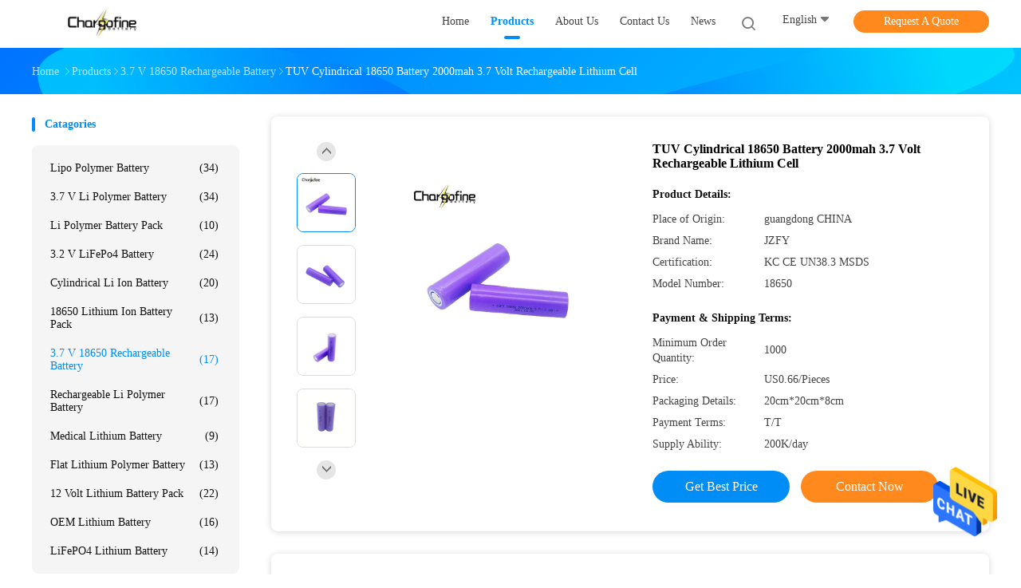

--- FILE ---
content_type: text/html
request_url: https://www.lipopolymerbattery.com/sale-14032619-tuv-cylindrical-18650-battery-2000mah-3-7-volt-rechargeable-lithium-cell.html
body_size: 34246
content:

<!DOCTYPE html>
<html  lang=en>
<head>
	<meta charset="utf-8">
	<meta http-equiv="X-UA-Compatible" content="IE=edge">
	<meta name="viewport" content="width=device-width, initial-scale=1">
    <title>TUV Cylindrical 18650 Battery 2000mah 3.7 Volt Rechargeable Lithium Cell</title>
    <meta name="keywords" content="TUV Cylindrical 18650 Battery 2000mah, 18650 battery 2000mah 3.7 volt rechargeable lithium cell, TUV Cylindrical 2000mah 18650, 3.7 V 18650 Rechargeable Battery" />
    <meta name="description" content="High quality TUV Cylindrical 18650 Battery 2000mah 3.7 Volt Rechargeable Lithium Cell from China, China's leading product market TUV Cylindrical 18650 Battery 2000mah product, with strict quality control 18650 battery 2000mah 3.7 volt rechargeable lithium cell factories, producing high quality TUV Cylindrical 2000mah 18650 Products." />
				<link rel='preload'
					  href=/photo/lipopolymerbattery/sitetpl/style/common.css?ver=1629104071 as='style'><link type='text/css' rel='stylesheet'
					  href=/photo/lipopolymerbattery/sitetpl/style/common.css?ver=1629104071 media='all'><meta property="og:title" content="TUV Cylindrical 18650 Battery 2000mah 3.7 Volt Rechargeable Lithium Cell" />
<meta property="og:description" content="High quality TUV Cylindrical 18650 Battery 2000mah 3.7 Volt Rechargeable Lithium Cell from China, China's leading product market TUV Cylindrical 18650 Battery 2000mah product, with strict quality control 18650 battery 2000mah 3.7 volt rechargeable lithium cell factories, producing high quality TUV Cylindrical 2000mah 18650 Products." />
<meta property="og:type" content="product" />
<meta property="og:availability" content="instock" />
<meta property="og:site_name" content="Chargo Fangyuan (Shenzhen) Energy Technology Co., Ltd." />
<meta property="og:url" content="https://www.lipopolymerbattery.com/sale-14032619-tuv-cylindrical-18650-battery-2000mah-3-7-volt-rechargeable-lithium-cell.html" />
<meta property="og:image" content="https://www.lipopolymerbattery.com/photo/ps34752822-tuv_cylindrical_18650_battery_2000mah_3_7_volt_rechargeable_lithium_cell.jpg" />
<link rel="canonical" href="https://www.lipopolymerbattery.com/sale-14032619-tuv-cylindrical-18650-battery-2000mah-3-7-volt-rechargeable-lithium-cell.html" />
<link rel="alternate" href="https://m.lipopolymerbattery.com/sale-14032619-tuv-cylindrical-18650-battery-2000mah-3-7-volt-rechargeable-lithium-cell.html" media="only screen and (max-width: 640px)" />
<style type="text/css">
/*<![CDATA[*/
.consent__cookie {position: fixed;top: 0;left: 0;width: 100%;height: 0%;z-index: 100000;}.consent__cookie_bg {position: fixed;top: 0;left: 0;width: 100%;height: 100%;background: #000;opacity: .6;display: none }.consent__cookie_rel {position: fixed;bottom:0;left: 0;width: 100%;background: #fff;display: -webkit-box;display: -ms-flexbox;display: flex;flex-wrap: wrap;padding: 24px 80px;-webkit-box-sizing: border-box;box-sizing: border-box;-webkit-box-pack: justify;-ms-flex-pack: justify;justify-content: space-between;-webkit-transition: all ease-in-out .3s;transition: all ease-in-out .3s }.consent__close {position: absolute;top: 20px;right: 20px;cursor: pointer }.consent__close svg {fill: #777 }.consent__close:hover svg {fill: #000 }.consent__cookie_box {flex: 1;word-break: break-word;}.consent__warm {color: #777;font-size: 16px;margin-bottom: 12px;line-height: 19px }.consent__title {color: #333;font-size: 20px;font-weight: 600;margin-bottom: 12px;line-height: 23px }.consent__itxt {color: #333;font-size: 14px;margin-bottom: 12px;display: -webkit-box;display: -ms-flexbox;display: flex;-webkit-box-align: center;-ms-flex-align: center;align-items: center }.consent__itxt i {display: -webkit-inline-box;display: -ms-inline-flexbox;display: inline-flex;width: 28px;height: 28px;border-radius: 50%;background: #e0f9e9;margin-right: 8px;-webkit-box-align: center;-ms-flex-align: center;align-items: center;-webkit-box-pack: center;-ms-flex-pack: center;justify-content: center }.consent__itxt svg {fill: #3ca860 }.consent__txt {color: #a6a6a6;font-size: 14px;margin-bottom: 8px;line-height: 17px }.consent__btns {display: -webkit-box;display: -ms-flexbox;display: flex;-webkit-box-orient: vertical;-webkit-box-direction: normal;-ms-flex-direction: column;flex-direction: column;-webkit-box-pack: center;-ms-flex-pack: center;justify-content: center;flex-shrink: 0;}.consent__btn {width: 280px;height: 40px;line-height: 40px;text-align: center;background: #3ca860;color: #fff;border-radius: 4px;margin: 8px 0;-webkit-box-sizing: border-box;box-sizing: border-box;cursor: pointer;font-size:14px}.consent__btn:hover {background: #00823b }.consent__btn.empty {color: #3ca860;border: 1px solid #3ca860;background: #fff }.consent__btn.empty:hover {background: #3ca860;color: #fff }.open .consent__cookie_bg {display: block }.open .consent__cookie_rel {bottom: 0 }@media (max-width: 760px) {.consent__btns {width: 100%;align-items: center;}.consent__cookie_rel {padding: 20px 24px }}.consent__cookie.open {display: block;}.consent__cookie {display: none;}
/*]]>*/
</style>
<script type="text/javascript">
/*<![CDATA[*/
window.isvideotpl = 0;window.detailurl = '';
var cta_cid = 51529;var isShowGuide=0;showGuideColor=0;var company_type = 4;var webim_domain = '';

var colorUrl = '';
var aisearch = 0;
var selfUrl = '';
window.playerReportUrl='/vod/view_count/report';
var query_string = ["Products","Detail"];
var g_tp = '';
var customtplcolor = 99702;
window.predomainsub = "";
/*]]>*/
</script>
</head>
<body>
<img src="/logo.gif" style="display:none" alt="logo"/>
    <div id="floatAd" style="z-index: 110000;position:absolute;right:30px;bottom:60px;height:79px;display: block;">
                                <a href="/webim/webim_tab.html" rel="nofollow" data-uid="71510" onclick= 'setwebimCookie(71510,14032619,4);' target="_blank">
            <img style="width: 80px;cursor: pointer;" alt='Send Message' src="/images/floatimage_chat.gif"/>
        </a>
                                </div>
<a style="display: none!important;" title="Chargo Fangyuan (Shenzhen) Energy Technology Co., Ltd." class="float-inquiry" href="/contactnow.html" onclick='setinquiryCookie("{\"showproduct\":1,\"pid\":\"14032619\",\"name\":\"TUV Cylindrical 18650 Battery 2000mah 3.7 Volt Rechargeable Lithium Cell\",\"source_url\":\"\\/sale-14032619-tuv-cylindrical-18650-battery-2000mah-3-7-volt-rechargeable-lithium-cell.html\",\"picurl\":\"\\/photo\\/pd34752822-tuv_cylindrical_18650_battery_2000mah_3_7_volt_rechargeable_lithium_cell.jpg\",\"propertyDetail\":[[\"Warranty\",\"3months-1year\"],[\"Battery Size\",\"18650\"],[\"Certification\",\"KC CE  UN38.3 MSDS\"],[\"Place of Origin:\",\"Guangdong, China\"]],\"company_name\":null,\"picurl_c\":\"\\/photo\\/pc34752822-tuv_cylindrical_18650_battery_2000mah_3_7_volt_rechargeable_lithium_cell.jpg\",\"price\":\"US0.66\\/Pieces\",\"username\":\"Clara\",\"viewTime\":\"Last Login : 9 hours 28 minutes ago\",\"subject\":\"How much for your TUV Cylindrical 18650 Battery 2000mah 3.7 Volt Rechargeable Lithium Cell\",\"countrycode\":\"\"}");'></a>
<script>
var originProductInfo = '';
var originProductInfo = {"showproduct":1,"pid":"14032619","name":"TUV Cylindrical 18650 Battery 2000mah 3.7 Volt Rechargeable Lithium Cell","source_url":"\/sale-14032619-tuv-cylindrical-18650-battery-2000mah-3-7-volt-rechargeable-lithium-cell.html","picurl":"\/photo\/pd34752822-tuv_cylindrical_18650_battery_2000mah_3_7_volt_rechargeable_lithium_cell.jpg","propertyDetail":[["Warranty","3months-1year"],["Battery Size","18650"],["Certification","KC CE  UN38.3 MSDS"],["Place of Origin:","Guangdong, China"]],"company_name":null,"picurl_c":"\/photo\/pc34752822-tuv_cylindrical_18650_battery_2000mah_3_7_volt_rechargeable_lithium_cell.jpg","price":"US0.66\/Pieces","username":"Clara","viewTime":"Last Login : 9 hours 28 minutes ago","subject":"What is the delivery time on TUV Cylindrical 18650 Battery 2000mah 3.7 Volt Rechargeable Lithium Cell","countrycode":""};
var save_url = "/contactsave.html";
var update_url = "/updateinquiry.html";
var productInfo = {};
var defaulProductInfo = {};
var myDate = new Date();
var curDate = myDate.getFullYear()+'-'+(parseInt(myDate.getMonth())+1)+'-'+myDate.getDate();
var message = '';
var default_pop = 1;
var leaveMessageDialog = document.getElementsByClassName('leave-message-dialog')[0]; // 获取弹层
var _$$ = function (dom) {
    return document.querySelectorAll(dom);
};
resInfo = originProductInfo;
resInfo['name'] = resInfo['name'] || '';
defaulProductInfo.pid = resInfo['pid'];
defaulProductInfo.productName = resInfo['name'] ?? '';
defaulProductInfo.productInfo = resInfo['propertyDetail'];
defaulProductInfo.productImg = resInfo['picurl_c'];
defaulProductInfo.subject = resInfo['subject'] ?? '';
defaulProductInfo.productImgAlt = resInfo['name'] ?? '';
var inquirypopup_tmp = 1;
var message = 'Dear,'+'\r\n'+"I am interested in"+' '+trim(resInfo['name'])+", could you send me more details such as type, size, MOQ, material, etc."+'\r\n'+"Thanks!"+'\r\n'+"Waiting for your reply.";
var message_1 = 'Dear,'+'\r\n'+"I am interested in"+' '+trim(resInfo['name'])+", could you send me more details such as type, size, MOQ, material, etc."+'\r\n'+"Thanks!"+'\r\n'+"Waiting for your reply.";
var message_2 = 'Hello,'+'\r\n'+"I am looking for"+' '+trim(resInfo['name'])+", please send me the price, specification and picture."+'\r\n'+"Your swift response will be highly appreciated."+'\r\n'+"Feel free to contact me for more information."+'\r\n'+"Thanks a lot.";
var message_3 = 'Hello,'+'\r\n'+trim(resInfo['name'])+' '+"meets my expectations."+'\r\n'+"Please give me the best price and some other product information."+'\r\n'+"Feel free to contact me via my mail."+'\r\n'+"Thanks a lot.";

var message_4 = 'Dear,'+'\r\n'+"What is the FOB price on your"+' '+trim(resInfo['name'])+'?'+'\r\n'+"Which is the nearest port name?"+'\r\n'+"Please reply me as soon as possible, it would be better to share further information."+'\r\n'+"Regards!";
var message_5 = 'Hi there,'+'\r\n'+"I am very interested in your"+' '+trim(resInfo['name'])+'.'+'\r\n'+"Please send me your product details."+'\r\n'+"Looking forward to your quick reply."+'\r\n'+"Feel free to contact me by mail."+'\r\n'+"Regards!";

var message_6 = 'Dear,'+'\r\n'+"Please provide us with information about your"+' '+trim(resInfo['name'])+", such as type, size, material, and of course the best price."+'\r\n'+"Looking forward to your quick reply."+'\r\n'+"Thank you!";
var message_7 = 'Dear,'+'\r\n'+"Can you supply"+' '+trim(resInfo['name'])+" for us?"+'\r\n'+"First we want a price list and some product details."+'\r\n'+"I hope to get reply asap and look forward to cooperation."+'\r\n'+"Thank you very much.";
var message_8 = 'hi,'+'\r\n'+"I am looking for"+' '+trim(resInfo['name'])+", please give me some more detailed product information."+'\r\n'+"I look forward to your reply."+'\r\n'+"Thank you!";
var message_9 = 'Hello,'+'\r\n'+"Your"+' '+trim(resInfo['name'])+" meets my requirements very well."+'\r\n'+"Please send me the price, specification, and similar model will be OK."+'\r\n'+"Feel free to chat with me."+'\r\n'+"Thanks!";
var message_10 = 'Dear,'+'\r\n'+"I want to know more about the details and quotation of"+' '+trim(resInfo['name'])+'.'+'\r\n'+"Feel free to contact me."+'\r\n'+"Regards!";

var r = getRandom(1,10);

defaulProductInfo.message = eval("message_"+r);
    defaulProductInfo.message = eval("message_"+r);
        var mytAjax = {

    post: function(url, data, fn) {
        var xhr = new XMLHttpRequest();
        xhr.open("POST", url, true);
        xhr.setRequestHeader("Content-Type", "application/x-www-form-urlencoded;charset=UTF-8");
        xhr.setRequestHeader("X-Requested-With", "XMLHttpRequest");
        xhr.setRequestHeader('Content-Type','text/plain;charset=UTF-8');
        xhr.onreadystatechange = function() {
            if(xhr.readyState == 4 && (xhr.status == 200 || xhr.status == 304)) {
                fn.call(this, xhr.responseText);
            }
        };
        xhr.send(data);
    },

    postform: function(url, data, fn) {
        var xhr = new XMLHttpRequest();
        xhr.open("POST", url, true);
        xhr.setRequestHeader("X-Requested-With", "XMLHttpRequest");
        xhr.onreadystatechange = function() {
            if(xhr.readyState == 4 && (xhr.status == 200 || xhr.status == 304)) {
                fn.call(this, xhr.responseText);
            }
        };
        xhr.send(data);
    }
};
/*window.onload = function(){
    leaveMessageDialog = document.getElementsByClassName('leave-message-dialog')[0];
    if (window.localStorage.recordDialogStatus=='undefined' || (window.localStorage.recordDialogStatus!='undefined' && window.localStorage.recordDialogStatus != curDate)) {
        setTimeout(function(){
            if(parseInt(inquirypopup_tmp%10) == 1){
                creatDialog(defaulProductInfo, 1);
            }
        }, 6000);
    }
};*/
function trim(str)
{
    str = str.replace(/(^\s*)/g,"");
    return str.replace(/(\s*$)/g,"");
};
function getRandom(m,n){
    var num = Math.floor(Math.random()*(m - n) + n);
    return num;
};
function strBtn(param) {

    var starattextarea = document.getElementById("textareamessage").value.length;
    var email = document.getElementById("startEmail").value;

    var default_tip = document.querySelectorAll(".watermark_container").length;
    if (20 < starattextarea && starattextarea < 3000) {
        if(default_tip>0){
            document.getElementById("textareamessage1").parentNode.parentNode.nextElementSibling.style.display = "none";
        }else{
            document.getElementById("textareamessage1").parentNode.nextElementSibling.style.display = "none";
        }

    } else {
        if(default_tip>0){
            document.getElementById("textareamessage1").parentNode.parentNode.nextElementSibling.style.display = "block";
        }else{
            document.getElementById("textareamessage1").parentNode.nextElementSibling.style.display = "block";
        }

        return;
    }

    // var re = /^([a-zA-Z0-9_-])+@([a-zA-Z0-9_-])+\.([a-zA-Z0-9_-])+/i;/*邮箱不区分大小写*/
    var re = /^[a-zA-Z0-9][\w-]*(\.?[\w-]+)*@[a-zA-Z0-9-]+(\.[a-zA-Z0-9]+)+$/i;
    if (!re.test(email)) {
        document.getElementById("startEmail").nextElementSibling.style.display = "block";
        return;
    } else {
        document.getElementById("startEmail").nextElementSibling.style.display = "none";
    }

    var subject = document.getElementById("pop_subject").value;
    var pid = document.getElementById("pop_pid").value;
    var message = document.getElementById("textareamessage").value;
    var sender_email = document.getElementById("startEmail").value;
    var tel = '';
    if (document.getElementById("tel0") != undefined && document.getElementById("tel0") != '')
        tel = document.getElementById("tel0").value;
    var form_serialize = '&tel='+tel;

    form_serialize = form_serialize.replace(/\+/g, "%2B");
    mytAjax.post(save_url,"pid="+pid+"&subject="+subject+"&email="+sender_email+"&message="+(message)+form_serialize,function(res){
        var mes = JSON.parse(res);
        if(mes.status == 200){
            var iid = mes.iid;
            document.getElementById("pop_iid").value = iid;
            document.getElementById("pop_uuid").value = mes.uuid;

            if(typeof gtag_report_conversion === "function"){
                gtag_report_conversion();//执行统计js代码
            }
            if(typeof fbq === "function"){
                fbq('track','Purchase');//执行统计js代码
            }
        }
    });
    for (var index = 0; index < document.querySelectorAll(".dialog-content-pql").length; index++) {
        document.querySelectorAll(".dialog-content-pql")[index].style.display = "none";
    };
    $('#idphonepql').val(tel);
    document.getElementById("dialog-content-pql-id").style.display = "block";
    ;
};
function twoBtnOk(param) {

    var selectgender = document.getElementById("Mr").innerHTML;
    var iid = document.getElementById("pop_iid").value;
    var sendername = document.getElementById("idnamepql").value;
    var senderphone = document.getElementById("idphonepql").value;
    var sendercname = document.getElementById("idcompanypql").value;
    var uuid = document.getElementById("pop_uuid").value;
    var gender = 2;
    if(selectgender == 'Mr.') gender = 0;
    if(selectgender == 'Mrs.') gender = 1;
    var pid = document.getElementById("pop_pid").value;
    var form_serialize = '';

        form_serialize = form_serialize.replace(/\+/g, "%2B");

    mytAjax.post(update_url,"iid="+iid+"&gender="+gender+"&uuid="+uuid+"&name="+(sendername)+"&tel="+(senderphone)+"&company="+(sendercname)+form_serialize,function(res){});

    for (var index = 0; index < document.querySelectorAll(".dialog-content-pql").length; index++) {
        document.querySelectorAll(".dialog-content-pql")[index].style.display = "none";
    };
    document.getElementById("dialog-content-pql-ok").style.display = "block";

};
function toCheckMust(name) {
    $('#'+name+'error').hide();
}
function handClidk(param) {
    var starattextarea = document.getElementById("textareamessage1").value.length;
    var email = document.getElementById("startEmail1").value;
    var default_tip = document.querySelectorAll(".watermark_container").length;
    if (20 < starattextarea && starattextarea < 3000) {
        if(default_tip>0){
            document.getElementById("textareamessage1").parentNode.parentNode.nextElementSibling.style.display = "none";
        }else{
            document.getElementById("textareamessage1").parentNode.nextElementSibling.style.display = "none";
        }

    } else {
        if(default_tip>0){
            document.getElementById("textareamessage1").parentNode.parentNode.nextElementSibling.style.display = "block";
        }else{
            document.getElementById("textareamessage1").parentNode.nextElementSibling.style.display = "block";
        }

        return;
    }

    // var re = /^([a-zA-Z0-9_-])+@([a-zA-Z0-9_-])+\.([a-zA-Z0-9_-])+/i;
    var re = /^[a-zA-Z0-9][\w-]*(\.?[\w-]+)*@[a-zA-Z0-9-]+(\.[a-zA-Z0-9]+)+$/i;
    if (!re.test(email)) {
        document.getElementById("startEmail1").nextElementSibling.style.display = "block";
        return;
    } else {
        document.getElementById("startEmail1").nextElementSibling.style.display = "none";
    }

    var subject = document.getElementById("pop_subject").value;
    var pid = document.getElementById("pop_pid").value;
    var message = document.getElementById("textareamessage1").value;
    var sender_email = document.getElementById("startEmail1").value;
    var form_serialize = tel = '';
    if (document.getElementById("tel1") != undefined && document.getElementById("tel1") != '')
        tel = document.getElementById("tel1").value;
        mytAjax.post(save_url,"email="+sender_email+"&tel="+tel+"&pid="+pid+"&message="+message+"&subject="+subject+form_serialize,function(res){

        var mes = JSON.parse(res);
        if(mes.status == 200){
            var iid = mes.iid;
            document.getElementById("pop_iid").value = iid;
            document.getElementById("pop_uuid").value = mes.uuid;
            if(typeof gtag_report_conversion === "function"){
                gtag_report_conversion();//执行统计js代码
            }
        }

    });
    for (var index = 0; index < document.querySelectorAll(".dialog-content-pql").length; index++) {
        document.querySelectorAll(".dialog-content-pql")[index].style.display = "none";
    };
    $('#idphonepql').val(tel);
    document.getElementById("dialog-content-pql-id").style.display = "block";

};
window.addEventListener('load', function () {
    $('.checkbox-wrap label').each(function(){
        if($(this).find('input').prop('checked')){
            $(this).addClass('on')
        }else {
            $(this).removeClass('on')
        }
    })
    $(document).on('click', '.checkbox-wrap label' , function(ev){
        if (ev.target.tagName.toUpperCase() != 'INPUT') {
            $(this).toggleClass('on')
        }
    })
})

function hand_video(pdata) {
    data = JSON.parse(pdata);
    productInfo.productName = data.productName;
    productInfo.productInfo = data.productInfo;
    productInfo.productImg = data.productImg;
    productInfo.subject = data.subject;

    var message = 'Dear,'+'\r\n'+"I am interested in"+' '+trim(data.productName)+", could you send me more details such as type, size, quantity, material, etc."+'\r\n'+"Thanks!"+'\r\n'+"Waiting for your reply.";

    var message = 'Dear,'+'\r\n'+"I am interested in"+' '+trim(data.productName)+", could you send me more details such as type, size, MOQ, material, etc."+'\r\n'+"Thanks!"+'\r\n'+"Waiting for your reply.";
    var message_1 = 'Dear,'+'\r\n'+"I am interested in"+' '+trim(data.productName)+", could you send me more details such as type, size, MOQ, material, etc."+'\r\n'+"Thanks!"+'\r\n'+"Waiting for your reply.";
    var message_2 = 'Hello,'+'\r\n'+"I am looking for"+' '+trim(data.productName)+", please send me the price, specification and picture."+'\r\n'+"Your swift response will be highly appreciated."+'\r\n'+"Feel free to contact me for more information."+'\r\n'+"Thanks a lot.";
    var message_3 = 'Hello,'+'\r\n'+trim(data.productName)+' '+"meets my expectations."+'\r\n'+"Please give me the best price and some other product information."+'\r\n'+"Feel free to contact me via my mail."+'\r\n'+"Thanks a lot.";

    var message_4 = 'Dear,'+'\r\n'+"What is the FOB price on your"+' '+trim(data.productName)+'?'+'\r\n'+"Which is the nearest port name?"+'\r\n'+"Please reply me as soon as possible, it would be better to share further information."+'\r\n'+"Regards!";
    var message_5 = 'Hi there,'+'\r\n'+"I am very interested in your"+' '+trim(data.productName)+'.'+'\r\n'+"Please send me your product details."+'\r\n'+"Looking forward to your quick reply."+'\r\n'+"Feel free to contact me by mail."+'\r\n'+"Regards!";

    var message_6 = 'Dear,'+'\r\n'+"Please provide us with information about your"+' '+trim(data.productName)+", such as type, size, material, and of course the best price."+'\r\n'+"Looking forward to your quick reply."+'\r\n'+"Thank you!";
    var message_7 = 'Dear,'+'\r\n'+"Can you supply"+' '+trim(data.productName)+" for us?"+'\r\n'+"First we want a price list and some product details."+'\r\n'+"I hope to get reply asap and look forward to cooperation."+'\r\n'+"Thank you very much.";
    var message_8 = 'hi,'+'\r\n'+"I am looking for"+' '+trim(data.productName)+", please give me some more detailed product information."+'\r\n'+"I look forward to your reply."+'\r\n'+"Thank you!";
    var message_9 = 'Hello,'+'\r\n'+"Your"+' '+trim(data.productName)+" meets my requirements very well."+'\r\n'+"Please send me the price, specification, and similar model will be OK."+'\r\n'+"Feel free to chat with me."+'\r\n'+"Thanks!";
    var message_10 = 'Dear,'+'\r\n'+"I want to know more about the details and quotation of"+' '+trim(data.productName)+'.'+'\r\n'+"Feel free to contact me."+'\r\n'+"Regards!";

    var r = getRandom(1,10);

    productInfo.message = eval("message_"+r);
            if(parseInt(inquirypopup_tmp/10) == 1){
        productInfo.message = "";
    }
    productInfo.pid = data.pid;
    creatDialog(productInfo, 2);
};

function handDialog(pdata) {
    data = JSON.parse(pdata);
    productInfo.productName = data.productName;
    productInfo.productInfo = data.productInfo;
    productInfo.productImg = data.productImg;
    productInfo.subject = data.subject;

    var message = 'Dear,'+'\r\n'+"I am interested in"+' '+trim(data.productName)+", could you send me more details such as type, size, quantity, material, etc."+'\r\n'+"Thanks!"+'\r\n'+"Waiting for your reply.";

    var message = 'Dear,'+'\r\n'+"I am interested in"+' '+trim(data.productName)+", could you send me more details such as type, size, MOQ, material, etc."+'\r\n'+"Thanks!"+'\r\n'+"Waiting for your reply.";
    var message_1 = 'Dear,'+'\r\n'+"I am interested in"+' '+trim(data.productName)+", could you send me more details such as type, size, MOQ, material, etc."+'\r\n'+"Thanks!"+'\r\n'+"Waiting for your reply.";
    var message_2 = 'Hello,'+'\r\n'+"I am looking for"+' '+trim(data.productName)+", please send me the price, specification and picture."+'\r\n'+"Your swift response will be highly appreciated."+'\r\n'+"Feel free to contact me for more information."+'\r\n'+"Thanks a lot.";
    var message_3 = 'Hello,'+'\r\n'+trim(data.productName)+' '+"meets my expectations."+'\r\n'+"Please give me the best price and some other product information."+'\r\n'+"Feel free to contact me via my mail."+'\r\n'+"Thanks a lot.";

    var message_4 = 'Dear,'+'\r\n'+"What is the FOB price on your"+' '+trim(data.productName)+'?'+'\r\n'+"Which is the nearest port name?"+'\r\n'+"Please reply me as soon as possible, it would be better to share further information."+'\r\n'+"Regards!";
    var message_5 = 'Hi there,'+'\r\n'+"I am very interested in your"+' '+trim(data.productName)+'.'+'\r\n'+"Please send me your product details."+'\r\n'+"Looking forward to your quick reply."+'\r\n'+"Feel free to contact me by mail."+'\r\n'+"Regards!";

    var message_6 = 'Dear,'+'\r\n'+"Please provide us with information about your"+' '+trim(data.productName)+", such as type, size, material, and of course the best price."+'\r\n'+"Looking forward to your quick reply."+'\r\n'+"Thank you!";
    var message_7 = 'Dear,'+'\r\n'+"Can you supply"+' '+trim(data.productName)+" for us?"+'\r\n'+"First we want a price list and some product details."+'\r\n'+"I hope to get reply asap and look forward to cooperation."+'\r\n'+"Thank you very much.";
    var message_8 = 'hi,'+'\r\n'+"I am looking for"+' '+trim(data.productName)+", please give me some more detailed product information."+'\r\n'+"I look forward to your reply."+'\r\n'+"Thank you!";
    var message_9 = 'Hello,'+'\r\n'+"Your"+' '+trim(data.productName)+" meets my requirements very well."+'\r\n'+"Please send me the price, specification, and similar model will be OK."+'\r\n'+"Feel free to chat with me."+'\r\n'+"Thanks!";
    var message_10 = 'Dear,'+'\r\n'+"I want to know more about the details and quotation of"+' '+trim(data.productName)+'.'+'\r\n'+"Feel free to contact me."+'\r\n'+"Regards!";

    var r = getRandom(1,10);
    productInfo.message = eval("message_"+r);
            if(parseInt(inquirypopup_tmp/10) == 1){
        productInfo.message = "";
    }
    productInfo.pid = data.pid;
    creatDialog(productInfo, 2);
};

function closepql(param) {

    leaveMessageDialog.style.display = 'none';
};

function closepql2(param) {

    for (var index = 0; index < document.querySelectorAll(".dialog-content-pql").length; index++) {
        document.querySelectorAll(".dialog-content-pql")[index].style.display = "none";
    };
    document.getElementById("dialog-content-pql-ok").style.display = "block";
};

function decodeHtmlEntities(str) {
    var tempElement = document.createElement('div');
    tempElement.innerHTML = str;
    return tempElement.textContent || tempElement.innerText || '';
}

function initProduct(productInfo,type){

    productInfo.productName = decodeHtmlEntities(productInfo.productName);
    productInfo.message = decodeHtmlEntities(productInfo.message);

    leaveMessageDialog = document.getElementsByClassName('leave-message-dialog')[0];
    leaveMessageDialog.style.display = "block";
    if(type == 3){
        var popinquiryemail = document.getElementById("popinquiryemail").value;
        _$$("#startEmail1")[0].value = popinquiryemail;
    }else{
        _$$("#startEmail1")[0].value = "";
    }
    _$$("#startEmail")[0].value = "";
    _$$("#idnamepql")[0].value = "";
    _$$("#idphonepql")[0].value = "";
    _$$("#idcompanypql")[0].value = "";

    _$$("#pop_pid")[0].value = productInfo.pid;
    _$$("#pop_subject")[0].value = productInfo.subject;
    
    if(parseInt(inquirypopup_tmp/10) == 1){
        productInfo.message = "";
    }

    _$$("#textareamessage1")[0].value = productInfo.message;
    _$$("#textareamessage")[0].value = productInfo.message;

    _$$("#dialog-content-pql-id .titlep")[0].innerHTML = productInfo.productName;
    _$$("#dialog-content-pql-id img")[0].setAttribute("src", productInfo.productImg);
    _$$("#dialog-content-pql-id img")[0].setAttribute("alt", productInfo.productImgAlt);

    _$$("#dialog-content-pql-id-hand img")[0].setAttribute("src", productInfo.productImg);
    _$$("#dialog-content-pql-id-hand img")[0].setAttribute("alt", productInfo.productImgAlt);
    _$$("#dialog-content-pql-id-hand .titlep")[0].innerHTML = productInfo.productName;

    if (productInfo.productInfo.length > 0) {
        var ul2, ul;
        ul = document.createElement("ul");
        for (var index = 0; index < productInfo.productInfo.length; index++) {
            var el = productInfo.productInfo[index];
            var li = document.createElement("li");
            var span1 = document.createElement("span");
            span1.innerHTML = el[0] + ":";
            var span2 = document.createElement("span");
            span2.innerHTML = el[1];
            li.appendChild(span1);
            li.appendChild(span2);
            ul.appendChild(li);

        }
        ul2 = ul.cloneNode(true);
        if (type === 1) {
            _$$("#dialog-content-pql-id .left")[0].replaceChild(ul, _$$("#dialog-content-pql-id .left ul")[0]);
        } else {
            _$$("#dialog-content-pql-id-hand .left")[0].replaceChild(ul2, _$$("#dialog-content-pql-id-hand .left ul")[0]);
            _$$("#dialog-content-pql-id .left")[0].replaceChild(ul, _$$("#dialog-content-pql-id .left ul")[0]);
        }
    };
    for (var index = 0; index < _$$("#dialog-content-pql-id .right ul li").length; index++) {
        _$$("#dialog-content-pql-id .right ul li")[index].addEventListener("click", function (params) {
            _$$("#dialog-content-pql-id .right #Mr")[0].innerHTML = this.innerHTML
        }, false)

    };

};
function closeInquiryCreateDialog() {
    document.getElementById("xuanpan_dialog_box_pql").style.display = "none";
};
function showInquiryCreateDialog() {
    document.getElementById("xuanpan_dialog_box_pql").style.display = "block";
};
function submitPopInquiry(){
    var message = document.getElementById("inquiry_message").value;
    var email = document.getElementById("inquiry_email").value;
    var subject = defaulProductInfo.subject;
    var pid = defaulProductInfo.pid;
    if (email === undefined) {
        showInquiryCreateDialog();
        document.getElementById("inquiry_email").style.border = "1px solid red";
        return false;
    };
    if (message === undefined) {
        showInquiryCreateDialog();
        document.getElementById("inquiry_message").style.border = "1px solid red";
        return false;
    };
    if (email.search(/^\w+((-\w+)|(\.\w+))*\@[A-Za-z0-9]+((\.|-)[A-Za-z0-9]+)*\.[A-Za-z0-9]+$/) == -1) {
        document.getElementById("inquiry_email").style.border= "1px solid red";
        showInquiryCreateDialog();
        return false;
    } else {
        document.getElementById("inquiry_email").style.border= "";
    };
    if (message.length < 20 || message.length >3000) {
        showInquiryCreateDialog();
        document.getElementById("inquiry_message").style.border = "1px solid red";
        return false;
    } else {
        document.getElementById("inquiry_message").style.border = "";
    };
    var tel = '';
    if (document.getElementById("tel") != undefined && document.getElementById("tel") != '')
        tel = document.getElementById("tel").value;

    mytAjax.post(save_url,"pid="+pid+"&subject="+subject+"&email="+email+"&message="+(message)+'&tel='+tel,function(res){
        var mes = JSON.parse(res);
        if(mes.status == 200){
            var iid = mes.iid;
            document.getElementById("pop_iid").value = iid;
            document.getElementById("pop_uuid").value = mes.uuid;

        }
    });
    initProduct(defaulProductInfo);
    for (var index = 0; index < document.querySelectorAll(".dialog-content-pql").length; index++) {
        document.querySelectorAll(".dialog-content-pql")[index].style.display = "none";
    };
    $('#idphonepql').val(tel);
    document.getElementById("dialog-content-pql-id").style.display = "block";

};

//带附件上传
function submitPopInquiryfile(email_id,message_id,check_sort,name_id,phone_id,company_id,attachments){

    if(typeof(check_sort) == 'undefined'){
        check_sort = 0;
    }
    var message = document.getElementById(message_id).value;
    var email = document.getElementById(email_id).value;
    var attachments = document.getElementById(attachments).value;
    if(typeof(name_id) !== 'undefined' && name_id != ""){
        var name  = document.getElementById(name_id).value;
    }
    if(typeof(phone_id) !== 'undefined' && phone_id != ""){
        var phone = document.getElementById(phone_id).value;
    }
    if(typeof(company_id) !== 'undefined' && company_id != ""){
        var company = document.getElementById(company_id).value;
    }
    var subject = defaulProductInfo.subject;
    var pid = defaulProductInfo.pid;

    if(check_sort == 0){
        if (email === undefined) {
            showInquiryCreateDialog();
            document.getElementById(email_id).style.border = "1px solid red";
            return false;
        };
        if (message === undefined) {
            showInquiryCreateDialog();
            document.getElementById(message_id).style.border = "1px solid red";
            return false;
        };

        if (email.search(/^\w+((-\w+)|(\.\w+))*\@[A-Za-z0-9]+((\.|-)[A-Za-z0-9]+)*\.[A-Za-z0-9]+$/) == -1) {
            document.getElementById(email_id).style.border= "1px solid red";
            showInquiryCreateDialog();
            return false;
        } else {
            document.getElementById(email_id).style.border= "";
        };
        if (message.length < 20 || message.length >3000) {
            showInquiryCreateDialog();
            document.getElementById(message_id).style.border = "1px solid red";
            return false;
        } else {
            document.getElementById(message_id).style.border = "";
        };
    }else{

        if (message === undefined) {
            showInquiryCreateDialog();
            document.getElementById(message_id).style.border = "1px solid red";
            return false;
        };

        if (email === undefined) {
            showInquiryCreateDialog();
            document.getElementById(email_id).style.border = "1px solid red";
            return false;
        };

        if (message.length < 20 || message.length >3000) {
            showInquiryCreateDialog();
            document.getElementById(message_id).style.border = "1px solid red";
            return false;
        } else {
            document.getElementById(message_id).style.border = "";
        };

        if (email.search(/^\w+((-\w+)|(\.\w+))*\@[A-Za-z0-9]+((\.|-)[A-Za-z0-9]+)*\.[A-Za-z0-9]+$/) == -1) {
            document.getElementById(email_id).style.border= "1px solid red";
            showInquiryCreateDialog();
            return false;
        } else {
            document.getElementById(email_id).style.border= "";
        };

    };

    mytAjax.post(save_url,"pid="+pid+"&subject="+subject+"&email="+email+"&message="+message+"&company="+company+"&attachments="+attachments,function(res){
        var mes = JSON.parse(res);
        if(mes.status == 200){
            var iid = mes.iid;
            document.getElementById("pop_iid").value = iid;
            document.getElementById("pop_uuid").value = mes.uuid;

            if(typeof gtag_report_conversion === "function"){
                gtag_report_conversion();//执行统计js代码
            }
            if(typeof fbq === "function"){
                fbq('track','Purchase');//执行统计js代码
            }
        }
    });
    initProduct(defaulProductInfo);

    if(name !== undefined && name != ""){
        _$$("#idnamepql")[0].value = name;
    }

    if(phone !== undefined && phone != ""){
        _$$("#idphonepql")[0].value = phone;
    }

    if(company !== undefined && company != ""){
        _$$("#idcompanypql")[0].value = company;
    }

    for (var index = 0; index < document.querySelectorAll(".dialog-content-pql").length; index++) {
        document.querySelectorAll(".dialog-content-pql")[index].style.display = "none";
    };
    document.getElementById("dialog-content-pql-id").style.display = "block";

};
function submitPopInquiryByParam(email_id,message_id,check_sort,name_id,phone_id,company_id){

    if(typeof(check_sort) == 'undefined'){
        check_sort = 0;
    }

    var senderphone = '';
    var message = document.getElementById(message_id).value;
    var email = document.getElementById(email_id).value;
    if(typeof(name_id) !== 'undefined' && name_id != ""){
        var name  = document.getElementById(name_id).value;
    }
    if(typeof(phone_id) !== 'undefined' && phone_id != ""){
        var phone = document.getElementById(phone_id).value;
        senderphone = phone;
    }
    if(typeof(company_id) !== 'undefined' && company_id != ""){
        var company = document.getElementById(company_id).value;
    }
    var subject = defaulProductInfo.subject;
    var pid = defaulProductInfo.pid;

    if(check_sort == 0){
        if (email === undefined) {
            showInquiryCreateDialog();
            document.getElementById(email_id).style.border = "1px solid red";
            return false;
        };
        if (message === undefined) {
            showInquiryCreateDialog();
            document.getElementById(message_id).style.border = "1px solid red";
            return false;
        };

        if (email.search(/^\w+((-\w+)|(\.\w+))*\@[A-Za-z0-9]+((\.|-)[A-Za-z0-9]+)*\.[A-Za-z0-9]+$/) == -1) {
            document.getElementById(email_id).style.border= "1px solid red";
            showInquiryCreateDialog();
            return false;
        } else {
            document.getElementById(email_id).style.border= "";
        };
        if (message.length < 20 || message.length >3000) {
            showInquiryCreateDialog();
            document.getElementById(message_id).style.border = "1px solid red";
            return false;
        } else {
            document.getElementById(message_id).style.border = "";
        };
    }else{

        if (message === undefined) {
            showInquiryCreateDialog();
            document.getElementById(message_id).style.border = "1px solid red";
            return false;
        };

        if (email === undefined) {
            showInquiryCreateDialog();
            document.getElementById(email_id).style.border = "1px solid red";
            return false;
        };

        if (message.length < 20 || message.length >3000) {
            showInquiryCreateDialog();
            document.getElementById(message_id).style.border = "1px solid red";
            return false;
        } else {
            document.getElementById(message_id).style.border = "";
        };

        if (email.search(/^\w+((-\w+)|(\.\w+))*\@[A-Za-z0-9]+((\.|-)[A-Za-z0-9]+)*\.[A-Za-z0-9]+$/) == -1) {
            document.getElementById(email_id).style.border= "1px solid red";
            showInquiryCreateDialog();
            return false;
        } else {
            document.getElementById(email_id).style.border= "";
        };

    };

    var productsku = "";
    if($("#product_sku").length > 0){
        productsku = $("#product_sku").html();
    }

    mytAjax.post(save_url,"tel="+senderphone+"&pid="+pid+"&subject="+subject+"&email="+email+"&message="+message+"&messagesku="+encodeURI(productsku),function(res){
        var mes = JSON.parse(res);
        if(mes.status == 200){
            var iid = mes.iid;
            document.getElementById("pop_iid").value = iid;
            document.getElementById("pop_uuid").value = mes.uuid;

            if(typeof gtag_report_conversion === "function"){
                gtag_report_conversion();//执行统计js代码
            }
            if(typeof fbq === "function"){
                fbq('track','Purchase');//执行统计js代码
            }
        }
    });
    initProduct(defaulProductInfo);

    if(name !== undefined && name != ""){
        _$$("#idnamepql")[0].value = name;
    }

    if(phone !== undefined && phone != ""){
        _$$("#idphonepql")[0].value = phone;
    }

    if(company !== undefined && company != ""){
        _$$("#idcompanypql")[0].value = company;
    }

    for (var index = 0; index < document.querySelectorAll(".dialog-content-pql").length; index++) {
        document.querySelectorAll(".dialog-content-pql")[index].style.display = "none";

    };
    document.getElementById("dialog-content-pql-id").style.display = "block";

};

function creat_videoDialog(productInfo, type) {

    if(type == 1){
        if(default_pop != 1){
            return false;
        }
        window.localStorage.recordDialogStatus = curDate;
    }else{
        default_pop = 0;
    }
    initProduct(productInfo, type);
    if (type === 1) {
        // 自动弹出
        for (var index = 0; index < document.querySelectorAll(".dialog-content-pql").length; index++) {

            document.querySelectorAll(".dialog-content-pql")[index].style.display = "none";
        };
        document.getElementById("dialog-content-pql").style.display = "block";
    } else {
        // 手动弹出
        for (var index = 0; index < document.querySelectorAll(".dialog-content-pql").length; index++) {
            document.querySelectorAll(".dialog-content-pql")[index].style.display = "none";
        };
        document.getElementById("dialog-content-pql-id-hand").style.display = "block";
    }
}

function creatDialog(productInfo, type) {

    if(type == 1){
        if(default_pop != 1){
            return false;
        }
        window.localStorage.recordDialogStatus = curDate;
    }else{
        default_pop = 0;
    }
    initProduct(productInfo, type);
    if (type === 1) {
        // 自动弹出
        for (var index = 0; index < document.querySelectorAll(".dialog-content-pql").length; index++) {

            document.querySelectorAll(".dialog-content-pql")[index].style.display = "none";
        };
        document.getElementById("dialog-content-pql").style.display = "block";
    } else {
        // 手动弹出
        for (var index = 0; index < document.querySelectorAll(".dialog-content-pql").length; index++) {
            document.querySelectorAll(".dialog-content-pql")[index].style.display = "none";
        };
        document.getElementById("dialog-content-pql-id-hand").style.display = "block";
    }
}

//带邮箱信息打开询盘框 emailtype=1表示带入邮箱
function openDialog(emailtype){
    var type = 2;//不带入邮箱，手动弹出
    if(emailtype == 1){
        var popinquiryemail = document.getElementById("popinquiryemail").value;
        // var re = /^([a-zA-Z0-9_-])+@([a-zA-Z0-9_-])+\.([a-zA-Z0-9_-])+/i;
        var re = /^[a-zA-Z0-9][\w-]*(\.?[\w-]+)*@[a-zA-Z0-9-]+(\.[a-zA-Z0-9]+)+$/i;
        if (!re.test(popinquiryemail)) {
            //前端提示样式;
            showInquiryCreateDialog();
            document.getElementById("popinquiryemail").style.border = "1px solid red";
            return false;
        } else {
            //前端提示样式;
        }
        var type = 3;
    }
    creatDialog(defaulProductInfo,type);
}

//上传附件
function inquiryUploadFile(){
    var fileObj = document.querySelector("#fileId").files[0];
    //构建表单数据
    var formData = new FormData();
    var filesize = fileObj.size;
    if(filesize > 10485760 || filesize == 0) {
        document.getElementById("filetips").style.display = "block";
        return false;
    }else {
        document.getElementById("filetips").style.display = "none";
    }
    formData.append('popinquiryfile', fileObj);
    document.getElementById("quotefileform").reset();
    var save_url = "/inquiryuploadfile.html";
    mytAjax.postform(save_url,formData,function(res){
        var mes = JSON.parse(res);
        if(mes.status == 200){
            document.getElementById("uploader-file-info").innerHTML = document.getElementById("uploader-file-info").innerHTML + "<span class=op>"+mes.attfile.name+"<a class=delatt id=att"+mes.attfile.id+" onclick=delatt("+mes.attfile.id+");>Delete</a></span>";
            var nowattachs = document.getElementById("attachments").value;
            if( nowattachs !== ""){
                var attachs = JSON.parse(nowattachs);
                attachs[mes.attfile.id] = mes.attfile;
            }else{
                var attachs = {};
                attachs[mes.attfile.id] = mes.attfile;
            }
            document.getElementById("attachments").value = JSON.stringify(attachs);
        }
    });
}
//附件删除
function delatt(attid)
{
    var nowattachs = document.getElementById("attachments").value;
    if( nowattachs !== ""){
        var attachs = JSON.parse(nowattachs);
        if(attachs[attid] == ""){
            return false;
        }
        var formData = new FormData();
        var delfile = attachs[attid]['filename'];
        var save_url = "/inquirydelfile.html";
        if(delfile != "") {
            formData.append('delfile', delfile);
            mytAjax.postform(save_url, formData, function (res) {
                if(res !== "") {
                    var mes = JSON.parse(res);
                    if (mes.status == 200) {
                        delete attachs[attid];
                        document.getElementById("attachments").value = JSON.stringify(attachs);
                        var s = document.getElementById("att"+attid);
                        s.parentNode.remove();
                    }
                }
            });
        }
    }else{
        return false;
    }
}

</script>
<div class="leave-message-dialog" style="display: none">
<style>
    .leave-message-dialog .close:before, .leave-message-dialog .close:after{
        content:initial;
    }
</style>
<div class="dialog-content-pql" id="dialog-content-pql" style="display: none">
    <span class="close" onclick="closepql()"><img src="/images/close.png" alt="close"></span>
    <div class="title">
        <p class="firstp-pql">Leave a Message</p>
        <p class="lastp-pql">We will call you back soon!</p>
    </div>
    <div class="form">
        <div class="textarea">
            <textarea style='font-family: robot;'  name="" id="textareamessage" cols="30" rows="10" style="margin-bottom:14px;width:100%"
                placeholder="Please enter your inquiry details."></textarea>
        </div>
        <p class="error-pql"> <span class="icon-pql"><img src="/images/error.png" alt="Chargo Fangyuan (Shenzhen) Energy Technology Co., Ltd."></span> Your message must be between 20-3,000 characters!</p>
        <input id="startEmail" type="text" placeholder="Enter your E-mail" onkeydown="if(event.keyCode === 13){ strBtn();}">
        <p class="error-pql"><span class="icon-pql"><img src="/images/error.png" alt="Chargo Fangyuan (Shenzhen) Energy Technology Co., Ltd."></span> Please check your E-mail! </p>
                <div class="operations">
            <div class='btn' id="submitStart" type="submit" onclick="strBtn()">SUBMIT</div>
        </div>
            </div>
</div>
<div class="dialog-content-pql dialog-content-pql-id" id="dialog-content-pql-id" style="display:none">
        <span class="close" onclick="closepql2()"><svg t="1648434466530" class="icon" viewBox="0 0 1024 1024" version="1.1" xmlns="http://www.w3.org/2000/svg" p-id="2198" width="16" height="16"><path d="M576 512l277.333333 277.333333-64 64-277.333333-277.333333L234.666667 853.333333 170.666667 789.333333l277.333333-277.333333L170.666667 234.666667 234.666667 170.666667l277.333333 277.333333L789.333333 170.666667 853.333333 234.666667 576 512z" fill="#444444" p-id="2199"></path></svg></span>
    <div class="left">
        <div class="img"><img></div>
        <p class="titlep"></p>
        <ul> </ul>
    </div>
    <div class="right">
                <p class="title">More information facilitates better communication.</p>
                <div style="position: relative;">
            <div class="mr"> <span id="Mr">Mr.</span>
                <ul>
                    <li>Mr.</li>
                    <li>Mrs.</li>
                </ul>
            </div>
            <input style="text-indent: 80px;" type="text" id="idnamepql" placeholder="Input your name">
        </div>
        <input type="text"  id="idphonepql"  placeholder="Phone Number">
        <input type="text" id="idcompanypql"  placeholder="Company" onkeydown="if(event.keyCode === 13){ twoBtnOk();}">
                <div class="btn form_new" id="twoBtnOk" onclick="twoBtnOk()">OK</div>
    </div>
</div>

<div class="dialog-content-pql dialog-content-pql-ok" id="dialog-content-pql-ok" style="display:none">
        <span class="close" onclick="closepql()"><svg t="1648434466530" class="icon" viewBox="0 0 1024 1024" version="1.1" xmlns="http://www.w3.org/2000/svg" p-id="2198" width="16" height="16"><path d="M576 512l277.333333 277.333333-64 64-277.333333-277.333333L234.666667 853.333333 170.666667 789.333333l277.333333-277.333333L170.666667 234.666667 234.666667 170.666667l277.333333 277.333333L789.333333 170.666667 853.333333 234.666667 576 512z" fill="#444444" p-id="2199"></path></svg></span>
    <div class="duihaook"></div>
        <p class="title">Submitted successfully!</p>
        <p class="p1" style="text-align: center; font-size: 18px; margin-top: 14px;">We will call you back soon!</p>
    <div class="btn" onclick="closepql()" id="endOk" style="margin: 0 auto;margin-top: 50px;">OK</div>
</div>
<div class="dialog-content-pql dialog-content-pql-id dialog-content-pql-id-hand" id="dialog-content-pql-id-hand"
    style="display:none">
     <input type="hidden" name="pop_pid" id="pop_pid" value="0">
     <input type="hidden" name="pop_subject" id="pop_subject" value="">
     <input type="hidden" name="pop_iid" id="pop_iid" value="0">
     <input type="hidden" name="pop_uuid" id="pop_uuid" value="0">
        <span class="close" onclick="closepql()"><svg t="1648434466530" class="icon" viewBox="0 0 1024 1024" version="1.1" xmlns="http://www.w3.org/2000/svg" p-id="2198" width="16" height="16"><path d="M576 512l277.333333 277.333333-64 64-277.333333-277.333333L234.666667 853.333333 170.666667 789.333333l277.333333-277.333333L170.666667 234.666667 234.666667 170.666667l277.333333 277.333333L789.333333 170.666667 853.333333 234.666667 576 512z" fill="#444444" p-id="2199"></path></svg></span>
    <div class="left">
        <div class="img"><img></div>
        <p class="titlep"></p>
        <ul> </ul>
    </div>
    <div class="right" style="float:right">
                <div class="title">
            <p class="firstp-pql">Leave a Message</p>
            <p class="lastp-pql">We will call you back soon!</p>
        </div>
                <div class="form">
            <div class="textarea">
                <textarea style='font-family: robot;' name="message" id="textareamessage1" cols="30" rows="10"
                    placeholder="Please enter your inquiry details."></textarea>
            </div>
            <p class="error-pql"> <span class="icon-pql"><img src="/images/error.png" alt="Chargo Fangyuan (Shenzhen) Energy Technology Co., Ltd."></span> Your message must be between 20-3,000 characters!</p>

                            <input style="display:none" id="tel1" name="tel" type="text" oninput="value=value.replace(/[^0-9_+-]/g,'');" placeholder="Phone Number">
                        <input id='startEmail1' name='email' data-type='1' type='text'
                   placeholder="Enter your E-mail"
                   onkeydown='if(event.keyCode === 13){ handClidk();}'>
            
            <p class='error-pql'><span class='icon-pql'>
                    <img src="/images/error.png" alt="Chargo Fangyuan (Shenzhen) Energy Technology Co., Ltd."></span> Please check your E-mail!            </p>

            <div class="operations">
                <div class='btn' id="submitStart1" type="submit" onclick="handClidk()">SUBMIT</div>
            </div>
        </div>
    </div>
</div>
</div>
<div id="xuanpan_dialog_box_pql" class="xuanpan_dialog_box_pql"
    style="display:none;background:rgba(0,0,0,.6);width:100%;height:100%;position: fixed;top:0;left:0;z-index: 999999;">
    <div class="box_pql"
      style="width:526px;height:206px;background:rgba(255,255,255,1);opacity:1;border-radius:4px;position: absolute;left: 50%;top: 50%;transform: translate(-50%,-50%);">
      <div onclick="closeInquiryCreateDialog()" class="close close_create_dialog"
        style="cursor: pointer;height:42px;width:40px;float:right;padding-top: 16px;"><span
          style="display: inline-block;width: 25px;height: 2px;background: rgb(114, 114, 114);transform: rotate(45deg); "><span
            style="display: block;width: 25px;height: 2px;background: rgb(114, 114, 114);transform: rotate(-90deg); "></span></span>
      </div>
      <div
        style="height: 72px; overflow: hidden; text-overflow: ellipsis; display:-webkit-box;-ebkit-line-clamp: 3;-ebkit-box-orient: vertical; margin-top: 58px; padding: 0 84px; font-size: 18px; color: rgba(51, 51, 51, 1); text-align: center; ">
        Please leave your correct email and detailed requirements (20-3,000 characters).</div>
      <div onclick="closeInquiryCreateDialog()" class="close_create_dialog"
        style="width: 139px; height: 36px; background: rgba(253, 119, 34, 1); border-radius: 4px; margin: 16px auto; color: rgba(255, 255, 255, 1); font-size: 18px; line-height: 36px; text-align: center;">
        OK</div>
    </div>
</div>
<style>
.header_99702_101 .language-list li div:hover,
.header_99702_101 .language-list li a:hover
{
  color: #008ef6;
    }
    .header_99702_101 .language-list{
        width: 158px;
    }
    .header_99702_101 .language-list a{
        padding:0px;
    }
    .header_99702_101 .language-list li  div{
      display: block;
      line-height: 32px;
      height: 32px;
      padding: 0px;
      text-overflow: ellipsis;
      white-space: nowrap;
      overflow: hidden;
      color: #fff;
      text-decoration: none;
      font-size: 14px;
      color: #444;
      font-weight: normal;
      text-transform: capitalize;
      -webkit-transition: color .2s ease-in-out;
      -moz-transition: color .2s ease-in-out;
      -o-transition: color .2s ease-in-out;
      -ms-transition: color .2s ease-in-out;
      transition: color .2s ease-in-out;
    }
    .header_70701 .lang .lang-list div:hover,
.header_70701 .lang .lang-list a:hover
{background: #fff6ed;}
    .header_99702_101 .language-list li{
        display: flex;
    align-items: center;
    padding: 0px 10px;
    }
    .header_70701 .lang .lang-list  div{
        color: #333;
        display: block;
        padding: 8px 0px;
        white-space: nowrap;
        line-height: 24px;
    }
</style>
<header class="header_99702_101">
        <div class="wrap-rule fn-clear">
        <div class="float-left image-all">
            <a title="Chargo Fangyuan (Shenzhen) Energy Technology Co., Ltd." href="//www.lipopolymerbattery.com"><img onerror="$(this).parent().hide();" src="/logo.gif" alt="Chargo Fangyuan (Shenzhen) Energy Technology Co., Ltd." /></a>        </div>
        <div class="float-right fn-clear">
            <ul class="navigation fn-clear">
			                    					<li class="">
                                                <a target="_self" title="" href="/"><span>Home</span></a>                                                					</li>
                                                    					<li class="on">
                                                <a target="_self" title="" href="/products.html"><span>Products</span></a>                                                							<dl class="ecer-sub-menu">
                                									<dd>
                                        <a title="China Lipo Polymer Battery Manufacturers" href="/supplier-446909-lipo-polymer-battery"><span>Lipo Polymer Battery</span></a>									</dd>
                                									<dd>
                                        <a title="China 3.7 V Li Polymer Battery Manufacturers" href="/supplier-446916-3-7-v-li-polymer-battery"><span>3.7 V Li Polymer Battery</span></a>									</dd>
                                									<dd>
                                        <a title="China Li Polymer Battery Pack Manufacturers" href="/supplier-446910-li-polymer-battery-pack"><span>Li Polymer Battery Pack</span></a>									</dd>
                                									<dd>
                                        <a title="China 3.2 V LiFePo4 Battery Manufacturers" href="/supplier-450001-3-2-v-lifepo4-battery"><span>3.2 V LiFePo4 Battery</span></a>									</dd>
                                									<dd>
                                        <a title="China Cylindrical Li Ion Battery Manufacturers" href="/supplier-446911-cylindrical-li-ion-battery"><span>Cylindrical Li Ion Battery</span></a>									</dd>
                                									<dd>
                                        <a title="China 18650 Lithium Ion Battery Pack Manufacturers" href="/supplier-446912-18650-lithium-ion-battery-pack"><span>18650 Lithium Ion Battery Pack</span></a>									</dd>
                                									<dd>
                                        <a title="China 3.7 V 18650 Rechargeable Battery Manufacturers" href="/supplier-447342-3-7-v-18650-rechargeable-battery"><span>3.7 V 18650 Rechargeable Battery</span></a>									</dd>
                                									<dd>
                                        <a title="China Rechargeable Li Polymer Battery Manufacturers" href="/supplier-447344-rechargeable-li-polymer-battery"><span>Rechargeable Li Polymer Battery</span></a>									</dd>
                                									<dd>
                                        <a title="China Medical Lithium Battery Manufacturers" href="/supplier-446913-medical-lithium-battery"><span>Medical Lithium Battery</span></a>									</dd>
                                									<dd>
                                        <a title="China Flat Lithium Polymer Battery Manufacturers" href="/supplier-446914-flat-lithium-polymer-battery"><span>Flat Lithium Polymer Battery</span></a>									</dd>
                                									<dd>
                                        <a title="China 12 Volt Lithium Battery Pack Manufacturers" href="/supplier-450000-12-volt-lithium-battery-pack"><span>12 Volt Lithium Battery Pack</span></a>									</dd>
                                									<dd>
                                        <a title="China OEM Lithium Battery Manufacturers" href="/supplier-446919-oem-lithium-battery"><span>OEM Lithium Battery</span></a>									</dd>
                                									<dd>
                                        <a title="China LiFePO4 Lithium Battery Manufacturers" href="/supplier-4021047-lifepo4-lithium-battery"><span>LiFePO4 Lithium Battery</span></a>									</dd>
                                							</dl>
                        					</li>
                                                                            <li class="">
                            <a target="_self" title="" href="/aboutus.html"><span>About Us</span></a>                                <dl class="ecer-sub-menu">
                                    <dd><a title="" href="/aboutus.html">About Us</a></dd>
                                    <dd><a title="" href="/factory.html">Factory Tour</a></dd>
                                    <dd><a title="" href="/quality.html">Quality Control</a></dd>
                                </dl>
                        </li>
                                                    					<li class="">
                                                <a target="_self" title="" href="/contactus.html"><span>Contact Us</span></a>                                                					</li>
                                                    					<li class="">
                                                <a target="_self" title="" href="/news.html"><span>News</span></a>                                                					</li>
                                
                            </ul>
            <i class="iconfont icon-search sousuo-btn"></i>
            <div class="language">
            	                <span class="current-lang">
                    <span>English</span>
                    <i class="iconfont icon-xiangxia"></i>
                </span>
                <ul class="language-list">
                	                        <li class="en  selected">
                        <img src="[data-uri]" alt="" style="width: 16px; height: 12px; margin-right: 8px; border: 1px solid #ccc;">
                                                                                    <a title="English" href="https://www.lipopolymerbattery.com/sale-14032619-tuv-cylindrical-18650-battery-2000mah-3-7-volt-rechargeable-lithium-cell.html">English</a>                        </li>
                                            <li class="fr  ">
                        <img src="[data-uri]" alt="" style="width: 16px; height: 12px; margin-right: 8px; border: 1px solid #ccc;">
                                                                                    <a title="Français" href="https://french.lipopolymerbattery.com/sale-14032619-tuv-cylindrical-18650-battery-2000mah-3-7-volt-rechargeable-lithium-cell.html">Français</a>                        </li>
                                            <li class="de  ">
                        <img src="[data-uri]" alt="" style="width: 16px; height: 12px; margin-right: 8px; border: 1px solid #ccc;">
                                                                                    <a title="Deutsch" href="https://german.lipopolymerbattery.com/sale-14032619-tuv-cylindrical-18650-battery-2000mah-3-7-volt-rechargeable-lithium-cell.html">Deutsch</a>                        </li>
                                            <li class="it  ">
                        <img src="[data-uri]" alt="" style="width: 16px; height: 12px; margin-right: 8px; border: 1px solid #ccc;">
                                                                                    <a title="Italiano" href="https://italian.lipopolymerbattery.com/sale-14032619-tuv-cylindrical-18650-battery-2000mah-3-7-volt-rechargeable-lithium-cell.html">Italiano</a>                        </li>
                                            <li class="ru  ">
                        <img src="[data-uri]" alt="" style="width: 16px; height: 12px; margin-right: 8px; border: 1px solid #ccc;">
                                                                                    <a title="Русский" href="https://russian.lipopolymerbattery.com/sale-14032619-tuv-cylindrical-18650-battery-2000mah-3-7-volt-rechargeable-lithium-cell.html">Русский</a>                        </li>
                                            <li class="es  ">
                        <img src="[data-uri]" alt="" style="width: 16px; height: 12px; margin-right: 8px; border: 1px solid #ccc;">
                                                                                    <a title="Español" href="https://spanish.lipopolymerbattery.com/sale-14032619-tuv-cylindrical-18650-battery-2000mah-3-7-volt-rechargeable-lithium-cell.html">Español</a>                        </li>
                                            <li class="pt  ">
                        <img src="[data-uri]" alt="" style="width: 16px; height: 12px; margin-right: 8px; border: 1px solid #ccc;">
                                                                                    <a title="Português" href="https://portuguese.lipopolymerbattery.com/sale-14032619-tuv-cylindrical-18650-battery-2000mah-3-7-volt-rechargeable-lithium-cell.html">Português</a>                        </li>
                                            <li class="nl  ">
                        <img src="[data-uri]" alt="" style="width: 16px; height: 12px; margin-right: 8px; border: 1px solid #ccc;">
                                                                                    <a title="Nederlandse" href="https://dutch.lipopolymerbattery.com/sale-14032619-tuv-cylindrical-18650-battery-2000mah-3-7-volt-rechargeable-lithium-cell.html">Nederlandse</a>                        </li>
                                            <li class="el  ">
                        <img src="[data-uri]" alt="" style="width: 16px; height: 12px; margin-right: 8px; border: 1px solid #ccc;">
                                                                                    <a title="ελληνικά" href="https://greek.lipopolymerbattery.com/sale-14032619-tuv-cylindrical-18650-battery-2000mah-3-7-volt-rechargeable-lithium-cell.html">ελληνικά</a>                        </li>
                                            <li class="ja  ">
                        <img src="[data-uri]" alt="" style="width: 16px; height: 12px; margin-right: 8px; border: 1px solid #ccc;">
                                                                                    <a title="日本語" href="https://japanese.lipopolymerbattery.com/sale-14032619-tuv-cylindrical-18650-battery-2000mah-3-7-volt-rechargeable-lithium-cell.html">日本語</a>                        </li>
                                            <li class="ko  ">
                        <img src="[data-uri]" alt="" style="width: 16px; height: 12px; margin-right: 8px; border: 1px solid #ccc;">
                                                                                    <a title="한국" href="https://korean.lipopolymerbattery.com/sale-14032619-tuv-cylindrical-18650-battery-2000mah-3-7-volt-rechargeable-lithium-cell.html">한국</a>                        </li>
                                            <li class="ar  ">
                        <img src="[data-uri]" alt="" style="width: 16px; height: 12px; margin-right: 8px; border: 1px solid #ccc;">
                                                                                    <a title="العربية" href="https://arabic.lipopolymerbattery.com/sale-14032619-tuv-cylindrical-18650-battery-2000mah-3-7-volt-rechargeable-lithium-cell.html">العربية</a>                        </li>
                                            <li class="id  ">
                        <img src="[data-uri]" alt="" style="width: 16px; height: 12px; margin-right: 8px; border: 1px solid #ccc;">
                                                                                    <a title="Indonesia" href="https://indonesian.lipopolymerbattery.com/sale-14032619-tuv-cylindrical-18650-battery-2000mah-3-7-volt-rechargeable-lithium-cell.html">Indonesia</a>                        </li>
                                            <li class="th  ">
                        <img src="[data-uri]" alt="" style="width: 16px; height: 12px; margin-right: 8px; border: 1px solid #ccc;">
                                                                                    <a title="ไทย" href="https://thai.lipopolymerbattery.com/sale-14032619-tuv-cylindrical-18650-battery-2000mah-3-7-volt-rechargeable-lithium-cell.html">ไทย</a>                        </li>
                                    </ul>
            </div>
            			<a target="_blank" class="button" rel="nofollow" title="Quote" href="/contactnow.html">Request A Quote</a>                    </div>
        <form method="POST" onsubmit="return jsWidgetSearch(this,'');">
            <i class="iconfont icon-search"></i>
            <div class="searchbox">
                <input class="placeholder-input" id="header_99702_101" name="keyword" type="text" autocomplete="off" disableautocomplete="" name="keyword" placeholder="What are you looking for..." value="">
                <button type="submit">Search</button>
            </div>
        </form>
    </div>
</header>
<script>
        var arr = ["KC UN38.3 3.7 V 18650 Rechargeable Battery","MSDS 18650 battery 3.7v 3000mah","Grey 3.7 V 18650 Rechargeable Battery KC"];
    var index = Math.floor((Math.random()*arr.length));
    document.getElementById("header_99702_101").value=arr[index];
</script>
<div class="four_global_position_109">
	<div class="breadcrumb">
		<div class="contain-w" itemscope itemtype="https://schema.org/BreadcrumbList">
			<span itemprop="itemListElement" itemscope itemtype="https://schema.org/ListItem">
                <a itemprop="item" title="" href="/"><span itemprop="name">Home</span></a>				<meta itemprop="position" content="1"/>
			</span>
            <i class="iconfont icon-rightArrow"></i><span itemprop="itemListElement" itemscope itemtype="https://schema.org/ListItem"><a itemprop="item" title="" href="/products.html"><span itemprop="name">Products</span></a><meta itemprop="position" content="2"/></span><i class="iconfont icon-rightArrow"></i><span itemprop="itemListElement" itemscope itemtype="https://schema.org/ListItem"><a itemprop="item" title="" href="/supplier-447342-3-7-v-18650-rechargeable-battery"><span itemprop="name">3.7 V 18650 Rechargeable Battery</span></a><meta itemprop="position" content="3"/></span><i class="iconfont icon-rightArrow"></i><h1><span>TUV Cylindrical 18650 Battery 2000mah 3.7 Volt Rechargeable Lithium Cell</span></h1>		</div>
	</div>
</div>
    
<div class="main-content wrap-rule fn-clear">
    <aside class="left-aside">
        

<div class="teruitong_aside_list_103">
    <div class="list-title">Catagories</div>
    <ul class="aside-list">

                    <li >
                <h2><a class="link " title="China Lipo Polymer Battery Manufacturers" href="/supplier-446909-lipo-polymer-battery">Lipo Polymer Battery<span>(34)</span></a></h2>
            </li>
                    <li >
                <h2><a class="link " title="China 3.7 V Li Polymer Battery Manufacturers" href="/supplier-446916-3-7-v-li-polymer-battery">3.7 V Li Polymer Battery<span>(34)</span></a></h2>
            </li>
                    <li >
                <h2><a class="link " title="China Li Polymer Battery Pack Manufacturers" href="/supplier-446910-li-polymer-battery-pack">Li Polymer Battery Pack<span>(10)</span></a></h2>
            </li>
                    <li >
                <h2><a class="link " title="China 3.2 V LiFePo4 Battery Manufacturers" href="/supplier-450001-3-2-v-lifepo4-battery">3.2 V LiFePo4 Battery<span>(24)</span></a></h2>
            </li>
                    <li >
                <h2><a class="link " title="China Cylindrical Li Ion Battery Manufacturers" href="/supplier-446911-cylindrical-li-ion-battery">Cylindrical Li Ion Battery<span>(20)</span></a></h2>
            </li>
                    <li >
                <h2><a class="link " title="China 18650 Lithium Ion Battery Pack Manufacturers" href="/supplier-446912-18650-lithium-ion-battery-pack">18650 Lithium Ion Battery Pack<span>(13)</span></a></h2>
            </li>
                    <li class='on'>
                <h2><a class="link on" title="China 3.7 V 18650 Rechargeable Battery Manufacturers" href="/supplier-447342-3-7-v-18650-rechargeable-battery">3.7 V 18650 Rechargeable Battery<span>(17)</span></a></h2>
            </li>
                    <li >
                <h2><a class="link " title="China Rechargeable Li Polymer Battery Manufacturers" href="/supplier-447344-rechargeable-li-polymer-battery">Rechargeable Li Polymer Battery<span>(17)</span></a></h2>
            </li>
                    <li >
                <h2><a class="link " title="China Medical Lithium Battery Manufacturers" href="/supplier-446913-medical-lithium-battery">Medical Lithium Battery<span>(9)</span></a></h2>
            </li>
                    <li >
                <h2><a class="link " title="China Flat Lithium Polymer Battery Manufacturers" href="/supplier-446914-flat-lithium-polymer-battery">Flat Lithium Polymer Battery<span>(13)</span></a></h2>
            </li>
                    <li >
                <h2><a class="link " title="China 12 Volt Lithium Battery Pack Manufacturers" href="/supplier-450000-12-volt-lithium-battery-pack">12 Volt Lithium Battery Pack<span>(22)</span></a></h2>
            </li>
                    <li >
                <h2><a class="link " title="China OEM Lithium Battery Manufacturers" href="/supplier-446919-oem-lithium-battery">OEM Lithium Battery<span>(16)</span></a></h2>
            </li>
                    <li >
                <h2><a class="link " title="China LiFePO4 Lithium Battery Manufacturers" href="/supplier-4021047-lifepo4-lithium-battery">LiFePO4 Lithium Battery<span>(14)</span></a></h2>
            </li>
        
    </ul>
</div>



        

        <div class="aside_form_99702_112">
    <div class="aside-form-column">Contacts</div>
    <div class="contacts">
        <table>
                        <tr>
                <th>Contacts:</th>
                <td>Miss. clara</td>
            </tr>
            
                        <tr>
                <th>Tel: </th>
                <td>008618938845854</td>
            </tr>
            
                    </table>
        <div class="links">
                            <a href="mailto:clara@juliangdianchi.com" title="Chargo Fangyuan (Shenzhen) Energy Technology Co., Ltd. email" rel="noopener"><i class="iconfont icon-mail1"></i></a>
                            <a href="https://api.whatsapp.com/send?phone=008618938845854" title="Chargo Fangyuan (Shenzhen) Energy Technology Co., Ltd. whatsapp" rel="noopener"><i class="iconfont icon-whatsapp1"></i></a>
                            <a href="/contactus.html#47687" title="Chargo Fangyuan (Shenzhen) Energy Technology Co., Ltd. wechat" rel="noopener"><i class="iconfont icon-wechat1"></i></a>
                    </div>
        <a href="javascript:void(0);" class="button" onclick="creatDialog(defaulProductInfo, 2)">Contact Now</a>
    </div>
</div>    </aside>
    <div class="right-content">
        <div class="chai_product_detailmain_lr">
    <!--显示联系信息，商品名移动到这里-->
<div class="cont" style="position: relative;">
            <div class="s_pt_box">
            <div class="Previous_box"><a  id="prev" class="gray"></a></div>
            <div id="slidePic">
                <ul>
                     
                                            <li  class="li clickli active">
                            <a rel="nofollow" title="TUV Cylindrical 18650 Battery 2000mah 3.7 Volt Rechargeable Lithium Cell"><img src="/photo/pc34752822-tuv_cylindrical_18650_battery_2000mah_3_7_volt_rechargeable_lithium_cell.jpg" alt="TUV Cylindrical 18650 Battery 2000mah 3.7 Volt Rechargeable Lithium Cell" /></a>                        </li>
                                            <li  class="li clickli ">
                            <a rel="nofollow" title="TUV Cylindrical 18650 Battery 2000mah 3.7 Volt Rechargeable Lithium Cell"><img src="/photo/pc34752826-tuv_cylindrical_18650_battery_2000mah_3_7_volt_rechargeable_lithium_cell.jpg" alt="TUV Cylindrical 18650 Battery 2000mah 3.7 Volt Rechargeable Lithium Cell" /></a>                        </li>
                                            <li  class="li clickli ">
                            <a rel="nofollow" title="TUV Cylindrical 18650 Battery 2000mah 3.7 Volt Rechargeable Lithium Cell"><img src="/photo/pc34752825-tuv_cylindrical_18650_battery_2000mah_3_7_volt_rechargeable_lithium_cell.jpg" alt="TUV Cylindrical 18650 Battery 2000mah 3.7 Volt Rechargeable Lithium Cell" /></a>                        </li>
                                            <li  class="li clickli ">
                            <a rel="nofollow" title="TUV Cylindrical 18650 Battery 2000mah 3.7 Volt Rechargeable Lithium Cell"><img src="/photo/pc34752824-tuv_cylindrical_18650_battery_2000mah_3_7_volt_rechargeable_lithium_cell.jpg" alt="TUV Cylindrical 18650 Battery 2000mah 3.7 Volt Rechargeable Lithium Cell" /></a>                        </li>
                                            <li  class="li clickli ">
                            <a rel="nofollow" title="TUV Cylindrical 18650 Battery 2000mah 3.7 Volt Rechargeable Lithium Cell"><img src="/photo/pc34752823-tuv_cylindrical_18650_battery_2000mah_3_7_volt_rechargeable_lithium_cell.jpg" alt="TUV Cylindrical 18650 Battery 2000mah 3.7 Volt Rechargeable Lithium Cell" /></a>                        </li>
                                    </ul>
            </div>
            <div class="next_box"><a  id="next"></a></div>
        </div>
                    <div class="links fn-clear">
                <a class="iconfont icon-twitter" title="Chargo Fangyuan (Shenzhen) Energy Technology Co., Ltd. Twitter" href=""  target="_blank" rel="noopener"></a>
                <a class="iconfont icon-facebook" title="Chargo Fangyuan (Shenzhen) Energy Technology Co., Ltd. Facebook" href="" target="_blank" rel="noopener"></a>
                <a class="iconfont icon-social-linkedin" title="Chargo Fangyuan (Shenzhen) Energy Technology Co., Ltd. LinkedIn" href="https://www.linkedin.com/in/lolita-liang-3a9531149" target="_blank" rel="noopener"></a>
            </div>
                <div class="cont_m">
        <table width="100%" height="100%">
            <tbody>
            <tr>
                <td style="vertical-align: middle;text-align: center;">
                                        <a id="largeimg" target="_blank" title="TUV Cylindrical 18650 Battery 2000mah 3.7 Volt Rechargeable Lithium Cell" href="/photo/pl34752822-tuv_cylindrical_18650_battery_2000mah_3_7_volt_rechargeable_lithium_cell.jpg"><img id="productImg" rel="/photo/ps34752822-tuv_cylindrical_18650_battery_2000mah_3_7_volt_rechargeable_lithium_cell.jpg" src="/photo/pl34752822-tuv_cylindrical_18650_battery_2000mah_3_7_volt_rechargeable_lithium_cell.jpg" alt="TUV Cylindrical 18650 Battery 2000mah 3.7 Volt Rechargeable Lithium Cell" /></a>                </td>
            </tr>
            </tbody>
        </table>
    </div>
        <div class="cont_r ">
<!--显示联系信息，商品名移动到这里-->
                    <h2>TUV Cylindrical 18650 Battery 2000mah 3.7 Volt Rechargeable Lithium Cell</h2>
        
        <h3>Product Details:</h3>
                    <table class="tables data" width="100%" border="0" cellpadding="0" cellspacing="0">
                <tbody>
                                    <tr>
                        <td class="p_name">Place of Origin:</td>
                        <td class="p_attribute">guangdong CHINA</td>
                    </tr>
                                    <tr>
                        <td class="p_name">Brand Name:</td>
                        <td class="p_attribute">JZFY</td>
                    </tr>
                                    <tr>
                        <td class="p_name">Certification:</td>
                        <td class="p_attribute">KC CE  UN38.3 MSDS</td>
                    </tr>
                                    <tr>
                        <td class="p_name">Model Number:</td>
                        <td class="p_attribute">18650</td>
                    </tr>
                                                </tbody>
            </table>
        
                    <h3 style="margin-top: 20px;">Payment & Shipping Terms:</h3>
            <table class="tables data" width="100%" border="0" cellpadding="0" cellspacing="0">
                <tbody>
                                    <tr>
                        <th class="p_name">Minimum Order Quantity:</th>
                        <td class="p_attribute">1000</td>
                    </tr>
                                    <tr>
                        <th class="p_name">Price:</th>
                        <td class="p_attribute">US0.66/Pieces</td>
                    </tr>
                                    <tr>
                        <th class="p_name">Packaging Details:</th>
                        <td class="p_attribute">20cm*20cm*8cm</td>
                    </tr>
                                    <tr>
                        <th class="p_name">Payment Terms:</th>
                        <td class="p_attribute">T/T</td>
                    </tr>
                                    <tr>
                        <th class="p_name">Supply Ability:</th>
                        <td class="p_attribute">200K/day</td>
                    </tr>
                                                </tbody>
            </table>
                                    <a href="javascript:void(0);" onclick= 'handDialog("{\"pid\":\"14032619\",\"productName\":\"TUV Cylindrical 18650 Battery 2000mah 3.7 Volt Rechargeable Lithium Cell\",\"productInfo\":[[\"Warranty\",\"3months-1year\"],[\"Battery Size\",\"18650\"],[\"Certification\",\"KC CE  UN38.3 MSDS\"],[\"Place of Origin:\",\"Guangdong, China\"]],\"subject\":\"Please send me more information on your TUV Cylindrical 18650 Battery 2000mah 3.7 Volt Rechargeable Lithium Cell\",\"productImg\":\"\\/photo\\/pc34752822-tuv_cylindrical_18650_battery_2000mah_3_7_volt_rechargeable_lithium_cell.jpg\"}")' class="btn contact_btn"
           style="display: inline-block;background:#ff771c url(/images/css-sprite.png) -260px -214px;color:#fff;padding:0 13px 0 33px;width:auto;height:25px;line-height:26px;border:0;font-size:13px;border-radius:4px;font-weight:bold;text-decoration: none;">Get Best Price</a>

            <a style="" class="ChatNow" href="javascript:void(0);" onclick= 'handDialog("{\"pid\":\"14032619\",\"productName\":\"TUV Cylindrical 18650 Battery 2000mah 3.7 Volt Rechargeable Lithium Cell\",\"productInfo\":[[\"Warranty\",\"3months-1year\"],[\"Battery Size\",\"18650\"],[\"Certification\",\"KC CE  UN38.3 MSDS\"],[\"Place of Origin:\",\"Guangdong, China\"]],\"subject\":\"Please send me more information on your TUV Cylindrical 18650 Battery 2000mah 3.7 Volt Rechargeable Lithium Cell\",\"productImg\":\"\\/photo\\/pc34752822-tuv_cylindrical_18650_battery_2000mah_3_7_volt_rechargeable_lithium_cell.jpg\"}")' rel="nofollow" >Contact Now</a>
                
    </div>
    <div class="clearfix"></div>
</div>
</div>
<script>
    var areaList = [
        {image:'/photo/pl34752822-tuv_cylindrical_18650_battery_2000mah_3_7_volt_rechargeable_lithium_cell.jpg',bigimage:'/photo/ps34752822-tuv_cylindrical_18650_battery_2000mah_3_7_volt_rechargeable_lithium_cell.jpg'},{image:'/photo/pl34752826-tuv_cylindrical_18650_battery_2000mah_3_7_volt_rechargeable_lithium_cell.jpg',bigimage:'/photo/ps34752826-tuv_cylindrical_18650_battery_2000mah_3_7_volt_rechargeable_lithium_cell.jpg'},{image:'/photo/pl34752825-tuv_cylindrical_18650_battery_2000mah_3_7_volt_rechargeable_lithium_cell.jpg',bigimage:'/photo/ps34752825-tuv_cylindrical_18650_battery_2000mah_3_7_volt_rechargeable_lithium_cell.jpg'},{image:'/photo/pl34752824-tuv_cylindrical_18650_battery_2000mah_3_7_volt_rechargeable_lithium_cell.jpg',bigimage:'/photo/ps34752824-tuv_cylindrical_18650_battery_2000mah_3_7_volt_rechargeable_lithium_cell.jpg'},{image:'/photo/pl34752823-tuv_cylindrical_18650_battery_2000mah_3_7_volt_rechargeable_lithium_cell.jpg',bigimage:'/photo/ps34752823-tuv_cylindrical_18650_battery_2000mah_3_7_volt_rechargeable_lithium_cell.jpg'}];
</script>

<script>
window.onload = function(){
    $("#slidePic .clickli").click(function(){
        var vid = $(this).attr("data-type");
        if(vid === "video"){
            $("#largeimg").hide();
            $("#wrapbox").show();
            $("#slidePic li").removeClass("active");
            $("#slidePic .clickvideo").addClass("active");
        }else{
            
            $("#largeimg").show();
            $("#wrapbox").hide();
            $("#slidePic .clickvideo").removeClass("active");
        }
    })
}
</script>
        <div class="product_detailmain_99702_118 contain-w">
    <style>
        .product_detailmain_99702_118 .details_wrap .title{
        margin-top: 24px;
        }
        .product_detailmain_99702_118  .overall-rating-text{
        padding: 19px 20px;
        width: 334px;
        border-radius: 8px;
        background: rgba(245, 244, 244, 1);
        display: flex;
        align-items: center;
        justify-content: space-between;
        position: relative;
        margin-right: 22px;
        flex-direction: column;
        }
        .product_detailmain_99702_118  .filter-select h3{
        font-size: 14px;
        }
        .product_detailmain_99702_118  .rating-base{
        margin-bottom: 14px;
        }

        .product_detailmain_99702_118   .progress-bar-container{
        width:314px;
        flex-grow: inherit;
        }
        .product_detailmain_99702_118   .rating-bar-item{
        margin-bottom: 10px;
        }
        .product_detailmain_99702_118   .rating-bar-item:last-child{
        margin-bottom: 0px;
        }
    </style>
    <div class="contant_four">
        <ul class="tab_lis_2">
            <li anchor="#detail_infomation" class="on"><a>Detail Information</a></li>
            <li anchor="#product_description">
                <a>Product Description</a></li>

            
        </ul>
        <div id="detail_infomation" class="info2">
            <table width="100%" border="0" class="tab1">
                <tbody>
                    <tr>
                        <td colspan="4">
                            <p class="title" id="detail_infomation">Detail Information</p>
                        </td>
                    </tr>
                                            <tr>
                                                                                                <th title="Warranty::">Warranty:</th>
                                    <td title="3months-1year:">3months-1year</td>
                                                                    <th title="Battery Size::">Battery Size:</th>
                                    <td title="18650:">18650</td>
                                                        </tr>
                                            <tr>
                                                                                                <th title="Certification::">Certification:</th>
                                    <td title="KC CE  UN38.3 MSDS:">KC CE  UN38.3 MSDS</td>
                                                                    <th title="Place Of Origin:::">Place Of Origin::</th>
                                    <td title="Guangdong, China:">Guangdong, China</td>
                                                        </tr>
                                            <tr>
                                                                                                <th title="OEM/ODM::">OEM/ODM:</th>
                                    <td title="Accept:">Accept</td>
                                                                    <th title="Application::">Application:</th>
                                    <td title="Toys, Power Tools, Ebike, Flashlight:">Toys, Power Tools, Ebike, Flashlight</td>
                                                        </tr>
                                            <tr>
                                                                                                <th title="Weight::">Weight:</th>
                                    <td title="53g:">53g</td>
                                                                    <th title="Color::">Color:</th>
                                    <td title="BLUE:">BLUE</td>
                                                        </tr>
                                            <tr>
                                                            <th colspan="1" title="Color::">Highlight:</th>
                                <td colspan="3" title="BLUE:"><h2 style='display: inline-block;font-weight: bold;font-size: 14px;'>TUV Cylindrical 18650 Battery 2000mah</h2>, <h2 style='display: inline-block;font-weight: bold;font-size: 14px;'>18650 battery 2000mah 3.7 volt rechargeable lithium cell</h2>, <h2 style='display: inline-block;font-weight: bold;font-size: 14px;'>TUV Cylindrical 2000mah 18650</h2></td>
                                                    </tr>
                                        
                </tbody>
            </table>
        </div>
        <div id="product_description" class="details_wrap">
            <h2 class="title">Product Description</h2>
            <section>
                <div class="J_module" module-id="21501401516" module-title="detailProductNavigation" render="true" style="box-sizing: border-box; margin: 10px 0px; padding: 0px; border: 0px; font-variant-numeric: inherit; font-stretch: inherit; font-size: 12px; line-height: inherit; font-family: Arial, Helvetica, sans-senif; vertical-align: baseline; color: rgb(51, 51, 51);">
<div class="magic-0" data-section="AliMagic-lovixj" data-section-title="Products Description" data-spm-anchor-id="a2700.details.0.i16.429f1dfaOYFAvn" id="ali-anchor-AliMagic-lovixj" style="box-sizing: border-box; margin: 0px; padding: 8px 0px 4px 5px; border-width: 0px 0px 2px; border-top-style: initial; border-right-style: initial; border-bottom-style: none; border-left-style: initial; border-top-color: initial; border-right-color: initial; border-bottom-color: rgb(0, 103, 206); border-left-color: initial; border-image: initial; font-variant: inherit; font-weight: bold; font-stretch: inherit; font-size: 24px; line-height: inherit; font-family: Roboto; vertical-align: baseline; color: rgb(255, 255, 255); background-color: rgb(0, 103, 206);">Products Description</div>
</div>

<div class="J_module" module-id="21501401517" module-title="detailTableHorizontal" render="true" style="box-sizing: border-box; margin: 10px 0px; padding: 0px; border: 0px; font-variant-numeric: inherit; font-stretch: inherit; font-size: 12px; line-height: inherit; font-family: Arial, Helvetica, sans-senif; vertical-align: baseline; color: rgb(51, 51, 51);">
<div class="ife-detail-decorate-table" style="box-sizing: border-box; margin: 0px; padding: 0px; border: 0px; font: inherit; vertical-align: baseline;">
<table border="1" cellpadding="0" cellspacing="0" class="has-title all magic-1" style="box-sizing: border-box; margin: 0px; padding: 0px; font-style: inherit; font-variant: inherit; font-weight: inherit; font-stretch: inherit; font-size: 14px; line-height: inherit; font-family: inherit; border-collapse: collapse; border-spacing: 0px; width: auto; overflow-wrap: break-word; word-wrap: break-word;">
	<tbody style="box-sizing: border-box; margin: 0px; padding: 0px; font-style: inherit; font-variant: inherit; font-weight: inherit; font-stretch: inherit; line-height: inherit; font-family: inherit;">
		<tr style="box-sizing: border-box; margin: 0px; padding: 0px; font-style: inherit; font-variant: inherit; font-weight: inherit; font-stretch: inherit; line-height: inherit; font-family: inherit;">
			<td colspan="3" rowspan="1" style="box-sizing: content-box; margin: 0px; padding: 0px; font-style: inherit; font-variant: inherit; font-stretch: inherit; line-height: inherit; font-family: inherit; float: none; border: 1px solid rgb(204, 204, 204); overflow: hidden; height: 20px; vertical-align: top; background-color: rgb(247, 248, 250);">
			<div class="magic-2" style="box-sizing: content-box; margin: 0px; padding: 5px 10px; border: 0px; font: inherit; vertical-align: baseline; min-height: 18px; width: 720px;">
			<div class="magic-3" data-spm-anchor-id="a2700.custom-template.0.i23.68bc3333QIv8V8" style="box-sizing: border-box; margin: 0px; padding: 0px; border: 0px; font: inherit; vertical-align: baseline; text-align: center;">&nbsp;</div>

			<div class="magic-3" data-spm-anchor-id="a2700.custom-template.0.i23.68bc3333QIv8V8" style="box-sizing: border-box; margin: 0px; padding: 0px; border: 0px; font: inherit; vertical-align: baseline; text-align: center;"><font class="magic-6" data-spm-anchor-id="a2700.custom-template.0.i8.68bc3333VeUAyd" face="Verdana" style="box-sizing: border-box; font-size: 20px;"><span class="magic-5" data-spm-anchor-id="a2700.custom-template.0.i10.68bc3333VeUAyd" style="box-sizing: border-box; font-weight: 700;">2000mAh 18650 Lithium Li-ion Battery</span></font></div>
			</div>
			</td>
		</tr>
		<tr style="box-sizing: border-box; margin: 0px; padding: 0px; font-style: inherit; font-variant: inherit; font-weight: inherit; font-stretch: inherit; line-height: inherit; font-family: inherit;">
			<td colspan="1" rowspan="1" style="box-sizing: content-box; margin: 0px; padding: 0px; font-style: inherit; font-variant: inherit; font-stretch: inherit; line-height: inherit; font-family: inherit; float: none; border: 1px solid rgb(204, 204, 204); overflow: hidden; height: 20px; vertical-align: top;">
			<div class="magic-10" style="box-sizing: content-box; margin: 0px; padding: 5px 10px; border: 0px; font: inherit; vertical-align: baseline; min-height: 18px; width: 25px;">
			<div class="magic-3" data-spm-anchor-id="a2700.custom-template.0.i85.68bc3333VeUAyd" style="box-sizing: border-box; margin: 0px; padding: 0px; border: 0px; font: inherit; vertical-align: baseline; text-align: center;"><font class="magic-11" data-spm-anchor-id="a2700.custom-template.0.i121.68bc3333VeUAyd" face="Tahoma" style="box-sizing: border-box; font-size: 13px;"><span class="magic-5" data-spm-anchor-id="a2700.custom-template.0.i146.68bc3333VeUAyd" style="box-sizing: border-box; font-weight: 700;">NO.</span></font></div>
			</div>
			</td>
			<td colspan="1" rowspan="1" style="box-sizing: content-box; margin: 0px; padding: 0px; font-style: inherit; font-variant: inherit; font-stretch: inherit; line-height: inherit; font-family: inherit; float: none; border: 1px solid rgb(204, 204, 204); overflow: hidden; height: 20px; vertical-align: top;">
			<div class="magic-8" style="box-sizing: content-box; margin: 0px; padding: 5px 10px; border: 0px; font: inherit; vertical-align: baseline; min-height: 18px; width: 266px;">
			<div class="magic-3" data-spm-anchor-id="a2700.custom-template.0.i142.68bc3333VeUAyd" style="box-sizing: border-box; margin: 0px; padding: 0px; border: 0px; font: inherit; vertical-align: baseline; text-align: center;"><span class="magic-12" data-spm-anchor-id="a2700.custom-template.0.i113.68bc3333VeUAyd" style="box-sizing: border-box; margin: 0px; padding: 0px; border: 0px; font-style: inherit; font-variant: inherit; font-weight: inherit; font-stretch: inherit; font-size: inherit; line-height: 21px; font-family: inherit; vertical-align: baseline;"><span class="magic-5" data-spm-anchor-id="a2700.custom-template.0.i143.68bc3333VeUAyd" style="box-sizing: border-box; font-weight: 700;"><font class="magic-11" data-spm-anchor-id="a2700.custom-template.0.i341.68bc3333VeUAyd" face="Tahoma" style="box-sizing: border-box; font-size: 13px;">ITEM </font></span></span></div>
			</div>
			</td>
			<td colspan="1" rowspan="1" style="box-sizing: content-box; margin: 0px; padding: 0px; font-style: inherit; font-variant: inherit; font-stretch: inherit; line-height: inherit; font-family: inherit; float: none; border: 1px solid rgb(204, 204, 204); overflow: hidden; height: 20px; vertical-align: top;">
			<div class="magic-13" style="box-sizing: content-box; margin: 0px; padding: 5px 10px; border: 0px; font: inherit; vertical-align: baseline; min-height: 18px; width: 388px;">
			<div class="magic-3" data-spm-anchor-id="a2700.custom-template.0.i144.68bc3333VeUAyd" style="box-sizing: border-box; margin: 0px; padding: 0px; border: 0px; font: inherit; vertical-align: baseline; text-align: center;"><span class="magic-5" data-spm-anchor-id="a2700.custom-template.0.i130.68bc3333VeUAyd" style="box-sizing: border-box; margin: 0px; padding: 0px; border: 0px; font-style: inherit; font-variant: inherit; font-weight: inherit; font-stretch: inherit; font-size: inherit; line-height: 21px; font-family: inherit; vertical-align: baseline;"><span class="magic-5" data-spm-anchor-id="a2700.custom-template.0.i139.68bc3333VeUAyd" style="box-sizing: border-box; font-weight: 700;"><font class="magic-11" data-spm-anchor-id="a2700.custom-template.0.i259.68bc3333VeUAyd" face="Tahoma" style="box-sizing: border-box; font-size: 13px;">SPECIFICATION</font></span></span></div>
			</div>
			</td>
		</tr>
		<tr style="box-sizing: border-box; margin: 0px; padding: 0px; font-style: inherit; font-variant: inherit; font-weight: inherit; font-stretch: inherit; line-height: inherit; font-family: inherit;">
			<td colspan="1" rowspan="1" style="box-sizing: content-box; margin: 0px; padding: 0px; font-style: inherit; font-variant: inherit; font-stretch: inherit; line-height: inherit; font-family: inherit; float: none; border: 1px solid rgb(204, 204, 204); overflow: hidden; height: 20px; vertical-align: top;">
			<div class="magic-10" style="box-sizing: content-box; margin: 0px; padding: 5px 10px; border: 0px; font: inherit; vertical-align: baseline; min-height: 18px; width: 25px;">
			<div class="magic-3" data-spm-anchor-id="a2700.custom-template.0.i203.68bc3333VeUAyd" style="box-sizing: border-box; margin: 0px; padding: 0px; border: 0px; font: inherit; vertical-align: baseline; text-align: center;"><span class="magic-5" style="box-sizing: border-box; font-weight: 700;"><font class="magic-4" data-spm-anchor-id="a2700.custom-template.0.i308.68bc3333VeUAyd" face="Tahoma" style="box-sizing: border-box; font-size: 12px;">1</font></span></div>
			</div>
			</td>
			<td colspan="1" rowspan="1" style="box-sizing: content-box; margin: 0px; padding: 0px; font-style: inherit; font-variant: inherit; font-stretch: inherit; line-height: inherit; font-family: inherit; float: none; border: 1px solid rgb(204, 204, 204); overflow: hidden; height: 20px; vertical-align: top;">
			<div class="magic-8" style="box-sizing: content-box; margin: 0px; padding: 5px 10px; border: 0px; font: inherit; vertical-align: baseline; min-height: 18px; width: 266px;">
			<div class="magic-14" data-spm-anchor-id="a2700.custom-template.0.i161.68bc3333VeUAyd" style="box-sizing: border-box; margin: 0px; padding: 0px; border: 0px; font-style: inherit; font-variant: inherit; font-weight: inherit; font-stretch: inherit; font-size: inherit; line-height: inherit; font-family: inherit; vertical-align: baseline;"><span class="magic-5" data-spm-anchor-id="a2700.custom-template.0.i147.68bc3333VeUAyd" style="box-sizing: border-box; font-weight: 700;"><font class="magic-4" data-spm-anchor-id="a2700.custom-template.0.i340.68bc3333VeUAyd" face="Tahoma" style="box-sizing: border-box; font-size: 12px;">Model</font></span></div>
			</div>
			</td>
			<td colspan="1" rowspan="1" style="box-sizing: content-box; margin: 0px; padding: 0px; font-style: inherit; font-variant: inherit; font-stretch: inherit; line-height: inherit; font-family: inherit; float: none; border: 1px solid rgb(204, 204, 204); overflow: hidden; height: 20px; vertical-align: top;">
			<div class="magic-13" style="box-sizing: content-box; margin: 0px; padding: 5px 10px; border: 0px; font: inherit; vertical-align: baseline; min-height: 18px; width: 388px;">
			<div class="magic-14" data-spm-anchor-id="a2700.custom-template.0.i141.68bc3333VeUAyd" style="box-sizing: border-box; margin: 0px; padding: 0px; border: 0px; font-style: inherit; font-variant: inherit; font-weight: inherit; font-stretch: inherit; font-size: inherit; line-height: inherit; font-family: inherit; vertical-align: baseline;"><font class="magic-4" data-spm-anchor-id="a2700.custom-template.0.i312.68bc3333VeUAyd" face="Tahoma" style="box-sizing: border-box; font-size: 12px;"><span class="magic-5" data-spm-anchor-id="a2700.custom-template.0.i355.68bc3333VeUAyd" style="box-sizing: border-box; font-weight: 700;">ZN18650-SM2000</span></font></div>
			</div>
			</td>
		</tr>
		<tr style="box-sizing: border-box; margin: 0px; padding: 0px; font-style: inherit; font-variant: inherit; font-weight: inherit; font-stretch: inherit; line-height: inherit; font-family: inherit;">
			<td colspan="1" rowspan="1" style="box-sizing: content-box; margin: 0px; padding: 0px; font-style: inherit; font-variant: inherit; font-stretch: inherit; line-height: inherit; font-family: inherit; float: none; border: 1px solid rgb(204, 204, 204); overflow: hidden; height: 20px; vertical-align: top;">
			<div class="magic-10" style="box-sizing: content-box; margin: 0px; padding: 5px 10px; border: 0px; font: inherit; vertical-align: baseline; min-height: 18px; width: 25px;">
			<div class="magic-3" style="box-sizing: border-box; margin: 0px; padding: 0px; border: 0px; font: inherit; vertical-align: baseline; text-align: center;"><font class="magic-4" face="Tahoma" style="box-sizing: border-box; font-size: 12px;"><span class="magic-5" style="box-sizing: border-box; font-weight: 700;">2</span></font></div>
			</div>
			</td>
			<td colspan="1" rowspan="1" style="box-sizing: content-box; margin: 0px; padding: 0px; font-style: inherit; font-variant: inherit; font-stretch: inherit; line-height: inherit; font-family: inherit; float: none; border: 1px solid rgb(204, 204, 204); overflow: hidden; height: 20px; vertical-align: top;">
			<div class="magic-8" style="box-sizing: content-box; margin: 0px; padding: 5px 10px; border: 0px; font: inherit; vertical-align: baseline; min-height: 18px; width: 266px;">
			<div class="magic-14" data-spm-anchor-id="a2700.custom-template.0.i148.68bc3333VeUAyd" style="box-sizing: border-box; margin: 0px; padding: 0px; border: 0px; font-style: inherit; font-variant: inherit; font-weight: inherit; font-stretch: inherit; font-size: inherit; line-height: inherit; font-family: inherit; vertical-align: baseline;"><span class="magic-12" style="box-sizing: border-box; margin: 0px; padding: 0px; border: 0px; font-style: inherit; font-variant: inherit; font-weight: inherit; font-stretch: inherit; font-size: inherit; line-height: 21px; font-family: inherit; vertical-align: baseline;"><font class="magic-4" data-spm-anchor-id="a2700.custom-template.0.i133.68bc3333VeUAyd" face="Tahoma" style="box-sizing: border-box; font-size: 12px;"><span class="magic-5" data-spm-anchor-id="a2700.custom-template.0.i339.68bc3333VeUAyd" style="box-sizing: border-box; font-weight: 700;">Size</span></font></span></div>
			</div>
			</td>
			<td colspan="1" rowspan="1" style="box-sizing: content-box; margin: 0px; padding: 0px; font-style: inherit; font-variant: inherit; font-stretch: inherit; line-height: inherit; font-family: inherit; float: none; border: 1px solid rgb(204, 204, 204); overflow: hidden; height: 20px; vertical-align: top;">
			<div class="magic-13" style="box-sizing: content-box; margin: 0px; padding: 5px 10px; border: 0px; font: inherit; vertical-align: baseline; min-height: 18px; width: 388px;">
			<div class="magic-14" data-spm-anchor-id="a2700.custom-template.0.i140.68bc3333VeUAyd" style="box-sizing: border-box; margin: 0px; padding: 0px; border: 0px; font-style: inherit; font-variant: inherit; font-weight: inherit; font-stretch: inherit; font-size: inherit; line-height: inherit; font-family: inherit; vertical-align: baseline;"><font class="magic-4" face="Tahoma" style="box-sizing: border-box; font-size: 12px;"><span class="magic-5" data-spm-anchor-id="a2700.custom-template.0.i366.68bc3333VeUAyd" style="box-sizing: border-box; font-weight: 700;">18 * 65 (mm)</span></font></div>
			</div>
			</td>
		</tr>
		<tr style="box-sizing: border-box; margin: 0px; padding: 0px; font-style: inherit; font-variant: inherit; font-weight: inherit; font-stretch: inherit; line-height: inherit; font-family: inherit;">
			<td colspan="1" rowspan="1" style="box-sizing: content-box; margin: 0px; padding: 0px; font-style: inherit; font-variant: inherit; font-stretch: inherit; line-height: inherit; font-family: inherit; float: none; border: 1px solid rgb(204, 204, 204); overflow: hidden; height: 20px; vertical-align: top;">
			<div class="magic-10" style="box-sizing: content-box; margin: 0px; padding: 5px 10px; border: 0px; font: inherit; vertical-align: baseline; min-height: 18px; width: 25px;">
			<div class="magic-3" data-spm-anchor-id="a2700.custom-template.0.i90.400a33337uNlFP" style="box-sizing: border-box; margin: 0px; padding: 0px; border: 0px; font: inherit; vertical-align: baseline; text-align: center;"><font class="magic-4" face="Tahoma" style="box-sizing: border-box; font-size: 12px;"><span class="magic-5" data-spm-anchor-id="a2700.custom-template.0.i91.400a33337uNlFP" style="box-sizing: border-box; font-weight: 700;">3</span></font></div>
			</div>
			</td>
			<td colspan="1" rowspan="1" style="box-sizing: content-box; margin: 0px; padding: 0px; font-style: inherit; font-variant: inherit; font-stretch: inherit; line-height: inherit; font-family: inherit; float: none; border: 1px solid rgb(204, 204, 204); overflow: hidden; height: 20px; vertical-align: top;">
			<div class="magic-8" style="box-sizing: content-box; margin: 0px; padding: 5px 10px; border: 0px; font: inherit; vertical-align: baseline; min-height: 18px; width: 266px;">
			<div class="magic-14" data-spm-anchor-id="a2700.custom-template.0.i262.68bc3333VeUAyd" style="box-sizing: border-box; margin: 0px; padding: 0px; border: 0px; font-style: inherit; font-variant: inherit; font-weight: inherit; font-stretch: inherit; font-size: inherit; line-height: inherit; font-family: inherit; vertical-align: baseline;"><span class="magic-12" data-spm-anchor-id="a2700.custom-template.0.i36.68bc3333VeUAyd" style="box-sizing: border-box; margin: 0px; padding: 0px; border: 0px; font-style: inherit; font-variant: inherit; font-weight: inherit; font-stretch: inherit; font-size: inherit; line-height: 21px; font-family: inherit; vertical-align: baseline;"><font class="magic-4" face="Tahoma" style="box-sizing: border-box; font-size: 12px;"><span class="magic-5" data-spm-anchor-id="a2700.custom-template.0.i245.68bc3333VeUAyd" style="box-sizing: border-box; font-weight: 700;">Nominal Capacity</span></font></span></div>
			</div>
			</td>
			<td colspan="1" rowspan="1" style="box-sizing: content-box; margin: 0px; padding: 0px; font-style: inherit; font-variant: inherit; font-stretch: inherit; line-height: inherit; font-family: inherit; float: none; border: 1px solid rgb(204, 204, 204); overflow: hidden; height: 20px; vertical-align: top;">
			<div class="magic-13" style="box-sizing: content-box; margin: 0px; padding: 5px 10px; border: 0px; font: inherit; vertical-align: baseline; min-height: 18px; width: 388px;">
			<div class="magic-14" data-spm-anchor-id="a2700.custom-template.0.i200.68bc3333VeUAyd" style="box-sizing: border-box; margin: 0px; padding: 0px; border: 0px; font-style: inherit; font-variant: inherit; font-weight: inherit; font-stretch: inherit; font-size: inherit; line-height: inherit; font-family: inherit; vertical-align: baseline;"><font class="magic-4" face="Tahoma" style="box-sizing: border-box; font-size: 12px;"><span class="magic-5" data-spm-anchor-id="a2700.custom-template.0.i382.68bc3333VeUAyd" style="box-sizing: border-box; font-weight: 700;">2000mAh</span></font></div>
			</div>
			</td>
		</tr>
		<tr style="box-sizing: border-box; margin: 0px; padding: 0px; font-style: inherit; font-variant: inherit; font-weight: inherit; font-stretch: inherit; line-height: inherit; font-family: inherit;">
			<td colspan="1" rowspan="1" style="box-sizing: content-box; margin: 0px; padding: 0px; font-style: inherit; font-variant: inherit; font-stretch: inherit; line-height: inherit; font-family: inherit; float: none; border: 1px solid rgb(204, 204, 204); overflow: hidden; height: 20px; vertical-align: top;">
			<div class="magic-10" style="box-sizing: content-box; margin: 0px; padding: 5px 10px; border: 0px; font: inherit; vertical-align: baseline; min-height: 18px; width: 25px;">
			<div class="magic-3" data-spm-anchor-id="a2700.custom-template.0.i70.400a33337uNlFP" style="box-sizing: border-box; margin: 0px; padding: 0px; border: 0px; font: inherit; vertical-align: baseline; text-align: center;"><span style="box-sizing: border-box; font-weight: 700;"><font class="magic-4" data-spm-anchor-id="a2700.custom-template.0.i92.400a33337uNlFP" style="box-sizing: border-box; font-size: 12px;">4</font></span></div>
			</div>
			</td>
			<td colspan="1" rowspan="1" style="box-sizing: content-box; margin: 0px; padding: 0px; font-style: inherit; font-variant: inherit; font-stretch: inherit; line-height: inherit; font-family: inherit; float: none; border: 1px solid rgb(204, 204, 204); overflow: hidden; height: 20px; vertical-align: top;">
			<div class="magic-8" style="box-sizing: content-box; margin: 0px; padding: 5px 10px; border: 0px; font: inherit; vertical-align: baseline; min-height: 18px; width: 266px;"><span style="box-sizing: border-box; font-weight: 700;"><font class="magic-4" style="box-sizing: border-box; font-size: 12px;">Nominal Voltage</font></span></div>
			</td>
			<td colspan="1" rowspan="1" style="box-sizing: content-box; margin: 0px; padding: 0px; font-style: inherit; font-variant: inherit; font-stretch: inherit; line-height: inherit; font-family: inherit; float: none; border: 1px solid rgb(204, 204, 204); overflow: hidden; height: 20px; vertical-align: top;">
			<div class="magic-13" style="box-sizing: content-box; margin: 0px; padding: 5px 10px; border: 0px; font: inherit; vertical-align: baseline; min-height: 18px; width: 388px;"><font class="magic-4" face="Tahoma" style="box-sizing: border-box; font-size: 12px;"><span style="box-sizing: border-box; font-weight: 700;">3.7V</span></font></div>
			</td>
		</tr>
		<tr style="box-sizing: border-box; margin: 0px; padding: 0px; font-style: inherit; font-variant: inherit; font-weight: inherit; font-stretch: inherit; line-height: inherit; font-family: inherit;">
			<td colspan="1" rowspan="1" style="box-sizing: content-box; margin: 0px; padding: 0px; font-style: inherit; font-variant: inherit; font-stretch: inherit; line-height: inherit; font-family: inherit; float: none; border: 1px solid rgb(204, 204, 204); overflow: hidden; height: 20px; vertical-align: top;">
			<div class="magic-10" style="box-sizing: content-box; margin: 0px; padding: 5px 10px; border: 0px; font: inherit; vertical-align: baseline; min-height: 18px; width: 25px;">
			<div class="magic-3" data-spm-anchor-id="a2700.custom-template.0.i177.68bc3333VeUAyd" style="box-sizing: border-box; margin: 0px; padding: 0px; border: 0px; font: inherit; vertical-align: baseline; text-align: center;"><span style="box-sizing: border-box; font-weight: 700;"><font class="magic-4" data-spm-anchor-id="a2700.custom-template.0.i275.68bc3333VeUAyd" face="Tahoma" style="box-sizing: border-box; font-size: 12px;">5</font></span></div>
			</div>
			</td>
			<td colspan="1" rowspan="1" style="box-sizing: content-box; margin: 0px; padding: 0px; font-style: inherit; font-variant: inherit; font-stretch: inherit; line-height: inherit; font-family: inherit; float: none; border: 1px solid rgb(204, 204, 204); overflow: hidden; height: 20px; vertical-align: top;">
			<div class="magic-8" style="box-sizing: content-box; margin: 0px; padding: 5px 10px; border: 0px; font: inherit; vertical-align: baseline; min-height: 18px; width: 266px;">
			<div class="magic-14" data-spm-anchor-id="a2700.custom-template.0.i243.68bc3333VeUAyd" style="box-sizing: border-box; margin: 0px; padding: 0px; border: 0px; font-style: inherit; font-variant: inherit; font-weight: inherit; font-stretch: inherit; font-size: inherit; line-height: inherit; font-family: inherit; vertical-align: baseline;"><span class="magic-5" data-spm-anchor-id="a2700.custom-template.0.i135.68bc3333VeUAyd" style="box-sizing: border-box; font-weight: 700;"><font class="magic-4" data-spm-anchor-id="a2700.custom-template.0.i218.68bc3333VeUAyd" face="Tahoma" style="box-sizing: border-box; font-size: 12px;">Charge Voltage</font></span></div>
			</div>
			</td>
			<td colspan="1" rowspan="1" style="box-sizing: content-box; margin: 0px; padding: 0px; font-style: inherit; font-variant: inherit; font-stretch: inherit; line-height: inherit; font-family: inherit; float: none; border: 1px solid rgb(204, 204, 204); overflow: hidden; height: 20px; vertical-align: top;">
			<div class="magic-13" style="box-sizing: content-box; margin: 0px; padding: 5px 10px; border: 0px; font: inherit; vertical-align: baseline; min-height: 18px; width: 388px;">
			<div class="magic-14" data-spm-anchor-id="a2700.custom-template.0.i165.68bc3333VeUAyd" style="box-sizing: border-box; margin: 0px; padding: 0px; border: 0px; font-style: inherit; font-variant: inherit; font-weight: inherit; font-stretch: inherit; font-size: inherit; line-height: inherit; font-family: inherit; vertical-align: baseline;"><font class="magic-4" face="Tahoma" style="box-sizing: border-box; font-size: 12px;"><span class="magic-5" data-spm-anchor-id="a2700.custom-template.0.i46.400a33337uNlFP" style="box-sizing: border-box; font-weight: 700;">5V</span></font></div>
			</div>
			</td>
		</tr>
		<tr style="box-sizing: border-box; margin: 0px; padding: 0px; font-style: inherit; font-variant: inherit; font-weight: inherit; font-stretch: inherit; line-height: inherit; font-family: inherit;">
			<td colspan="1" rowspan="1" style="box-sizing: content-box; margin: 0px; padding: 0px; font-style: inherit; font-variant: inherit; font-stretch: inherit; line-height: inherit; font-family: inherit; float: none; border: 1px solid rgb(204, 204, 204); overflow: hidden; height: 20px; vertical-align: top;">
			<div class="magic-10" style="box-sizing: content-box; margin: 0px; padding: 5px 10px; border: 0px; font: inherit; vertical-align: baseline; min-height: 18px; width: 25px;">
			<div class="magic-3" data-spm-anchor-id="a2700.custom-template.0.i178.68bc3333VeUAyd" style="box-sizing: border-box; margin: 0px; padding: 0px; border: 0px; font: inherit; vertical-align: baseline; text-align: center;"><span style="box-sizing: border-box; font-weight: 700;"><font class="magic-4" data-spm-anchor-id="a2700.custom-template.0.i276.68bc3333VeUAyd" face="Tahoma" style="box-sizing: border-box; font-size: 12px;">6</font></span></div>
			</div>
			</td>
			<td colspan="1" rowspan="1" style="box-sizing: content-box; margin: 0px; padding: 0px; font-style: inherit; font-variant: inherit; font-stretch: inherit; line-height: inherit; font-family: inherit; float: none; border: 1px solid rgb(204, 204, 204); overflow: hidden; height: 20px; vertical-align: top;">
			<div class="magic-8" style="box-sizing: content-box; margin: 0px; padding: 5px 10px; border: 0px; font: inherit; vertical-align: baseline; min-height: 18px; width: 266px;">
			<div class="magic-14" data-spm-anchor-id="a2700.custom-template.0.i149.68bc3333VeUAyd" style="box-sizing: border-box; margin: 0px; padding: 0px; border: 0px; font-style: inherit; font-variant: inherit; font-weight: inherit; font-stretch: inherit; font-size: inherit; line-height: inherit; font-family: inherit; vertical-align: baseline;"><span style="box-sizing: border-box; font-weight: 700;"><font class="magic-4" data-spm-anchor-id="a2700.custom-template.0.i216.68bc3333VeUAyd" face="Tahoma" style="box-sizing: border-box; font-size: 12px;">Charge Current</font></span></div>
			</div>
			</td>
			<td colspan="1" rowspan="1" style="box-sizing: content-box; margin: 0px; padding: 0px; font-style: inherit; font-variant: inherit; font-stretch: inherit; line-height: inherit; font-family: inherit; float: none; border: 1px solid rgb(204, 204, 204); overflow: hidden; height: 20px; vertical-align: top;">
			<div class="magic-13" style="box-sizing: content-box; margin: 0px; padding: 5px 10px; border: 0px; font: inherit; vertical-align: baseline; min-height: 18px; width: 388px;">
			<div class="magic-14" data-spm-anchor-id="a2700.custom-template.0.i175.68bc3333VeUAyd" style="box-sizing: border-box; margin: 0px; padding: 0px; border: 0px; font-style: inherit; font-variant: inherit; font-weight: inherit; font-stretch: inherit; font-size: inherit; line-height: inherit; font-family: inherit; vertical-align: baseline;"><font class="magic-4" data-spm-anchor-id="a2700.custom-template.0.i344.68bc3333VeUAyd" face="Tahoma" style="box-sizing: border-box; font-size: 12px;"><span class="magic-5" data-spm-anchor-id="a2700.custom-template.0.i383.68bc3333VeUAyd" style="box-sizing: border-box; font-weight: 700;">0.2C</span></font></div>
			</div>
			</td>
		</tr>
		<tr style="box-sizing: border-box; margin: 0px; padding: 0px; font-style: inherit; font-variant: inherit; font-weight: inherit; font-stretch: inherit; line-height: inherit; font-family: inherit;">
			<td colspan="1" rowspan="1" style="box-sizing: content-box; margin: 0px; padding: 0px; font-style: inherit; font-variant: inherit; font-stretch: inherit; line-height: inherit; font-family: inherit; float: none; border: 1px solid rgb(204, 204, 204); overflow: hidden; height: 20px; vertical-align: top;">
			<div class="magic-10" style="box-sizing: content-box; margin: 0px; padding: 5px 10px; border: 0px; font: inherit; vertical-align: baseline; min-height: 18px; width: 25px;">
			<div class="magic-3" style="box-sizing: border-box; margin: 0px; padding: 0px; border: 0px; font: inherit; vertical-align: baseline; text-align: center;"><span class="magic-15" data-spm-anchor-id="a2700.custom-template.0.i72.400a33337uNlFP" style="box-sizing: border-box; margin: 0px; padding: 0px; border: 0px; font-style: inherit; font-variant: inherit; font-weight: inherit; font-stretch: inherit; font-size: inherit; line-height: 21px; font-family: Tahoma; vertical-align: baseline;"><span class="magic-5" style="box-sizing: border-box; font-weight: 700;"><font class="magic-4" data-spm-anchor-id="a2700.custom-template.0.i94.400a33337uNlFP" style="box-sizing: border-box; font-size: 12px;">7</font></span></span></div>
			</div>
			</td>
			<td colspan="1" rowspan="1" style="box-sizing: content-box; margin: 0px; padding: 0px; font-style: inherit; font-variant: inherit; font-stretch: inherit; line-height: inherit; font-family: inherit; float: none; border: 1px solid rgb(204, 204, 204); overflow: hidden; height: 20px; vertical-align: top;">
			<div class="magic-8" style="box-sizing: content-box; margin: 0px; padding: 5px 10px; border: 0px; font: inherit; vertical-align: baseline; min-height: 18px; width: 266px;"><font class="magic-4" face="Tahoma" style="box-sizing: border-box; font-size: 12px;"><span class="magic-5" style="box-sizing: border-box; font-weight: 700;">Discharge current</span></font></div>
			</td>
			<td colspan="1" rowspan="1" style="box-sizing: content-box; margin: 0px; padding: 0px; font-style: inherit; font-variant: inherit; font-stretch: inherit; line-height: inherit; font-family: inherit; float: none; border: 1px solid rgb(204, 204, 204); overflow: hidden; height: 20px; vertical-align: top;">
			<div class="magic-13" style="box-sizing: content-box; margin: 0px; padding: 5px 10px; border: 0px; font: inherit; vertical-align: baseline; min-height: 18px; width: 388px;"><font class="magic-4" face="Tahoma" style="box-sizing: border-box; font-size: 12px;"><span class="magic-5" data-spm-anchor-id="a2700.custom-template.0.i45.400a33337uNlFP" style="box-sizing: border-box; font-weight: 700;">0.5C</span></font></div>
			</td>
		</tr>
		<tr style="box-sizing: border-box; margin: 0px; padding: 0px; font-style: inherit; font-variant: inherit; font-weight: inherit; font-stretch: inherit; line-height: inherit; font-family: inherit;">
			<td colspan="1" rowspan="1" style="box-sizing: content-box; margin: 0px; padding: 0px; font-style: inherit; font-variant: inherit; font-stretch: inherit; line-height: inherit; font-family: inherit; float: none; border: 1px solid rgb(204, 204, 204); overflow: hidden; height: 20px; vertical-align: top;">
			<div class="magic-10" style="box-sizing: content-box; margin: 0px; padding: 5px 10px; border: 0px; font: inherit; vertical-align: baseline; min-height: 18px; width: 25px;">
			<div class="magic-3" data-spm-anchor-id="a2700.custom-template.0.i280.68bc3333VeUAyd" style="box-sizing: border-box; margin: 0px; padding: 0px; border: 0px; font: inherit; vertical-align: baseline; text-align: center;"><font class="magic-4" data-spm-anchor-id="a2700.custom-template.0.i288.68bc3333VeUAyd" face="Tahoma" style="box-sizing: border-box; font-size: 12px;"><span class="magic-5" data-spm-anchor-id="a2700.custom-template.0.i95.400a33337uNlFP" style="box-sizing: border-box; font-weight: 700;">8</span></font></div>
			</div>
			</td>
			<td colspan="1" rowspan="1" style="box-sizing: content-box; margin: 0px; padding: 0px; font-style: inherit; font-variant: inherit; font-stretch: inherit; line-height: inherit; font-family: inherit; float: none; border: 1px solid rgb(204, 204, 204); overflow: hidden; height: 20px; vertical-align: top;">
			<div class="magic-8" style="box-sizing: content-box; margin: 0px; padding: 5px 10px; border: 0px; font: inherit; vertical-align: baseline; min-height: 18px; width: 266px;">
			<div class="magic-14" data-spm-anchor-id="a2700.custom-template.0.i279.68bc3333VeUAyd" style="box-sizing: border-box; margin: 0px; padding: 0px; border: 0px; font-style: inherit; font-variant: inherit; font-weight: inherit; font-stretch: inherit; font-size: inherit; line-height: inherit; font-family: inherit; vertical-align: baseline;"><font class="magic-4" data-spm-anchor-id="a2700.custom-template.0.i291.68bc3333VeUAyd" face="Tahoma" style="box-sizing: border-box; font-size: 12px;"><span class="magic-5" data-spm-anchor-id="a2700.custom-template.0.i335.68bc3333VeUAyd" style="box-sizing: border-box; font-weight: 700;">Net Weight</span></font></div>
			</div>
			</td>
			<td colspan="1" rowspan="1" style="box-sizing: content-box; margin: 0px; padding: 0px; font-style: inherit; font-variant: inherit; font-stretch: inherit; line-height: inherit; font-family: inherit; float: none; border: 1px solid rgb(204, 204, 204); overflow: hidden; height: 20px; vertical-align: top;">
			<div class="magic-13" style="box-sizing: content-box; margin: 0px; padding: 5px 10px; border: 0px; font: inherit; vertical-align: baseline; min-height: 18px; width: 388px;">
			<div class="magic-14" data-spm-anchor-id="a2700.custom-template.0.i306.68bc3333VeUAyd" style="box-sizing: border-box; margin: 0px; padding: 0px; border: 0px; font-style: inherit; font-variant: inherit; font-weight: inherit; font-stretch: inherit; font-size: inherit; line-height: inherit; font-family: inherit; vertical-align: baseline;"><font class="magic-4" data-spm-anchor-id="a2700.custom-template.0.i300.68bc3333VeUAyd" face="Tahoma" style="box-sizing: border-box; font-size: 12px;"><span class="magic-5" data-spm-anchor-id="a2700.custom-template.0.i396.68bc3333VeUAyd" style="box-sizing: border-box; font-weight: 700;">Approx: 53g</span></font></div>
			</div>
			</td>
		</tr>
		<tr style="box-sizing: border-box; margin: 0px; padding: 0px; font-style: inherit; font-variant: inherit; font-weight: inherit; font-stretch: inherit; line-height: inherit; font-family: inherit;">
			<td colspan="1" rowspan="1" style="box-sizing: content-box; margin: 0px; padding: 0px; font-style: inherit; font-variant: inherit; font-stretch: inherit; line-height: inherit; font-family: inherit; float: none; border: 1px solid rgb(204, 204, 204); overflow: hidden; height: 20px; vertical-align: top;">
			<div class="magic-10" style="box-sizing: content-box; margin: 0px; padding: 5px 10px; border: 0px; font: inherit; vertical-align: baseline; min-height: 18px; width: 25px;">
			<div class="magic-3" data-spm-anchor-id="a2700.custom-template.0.i179.68bc3333VeUAyd" style="box-sizing: border-box; margin: 0px; padding: 0px; border: 0px; font: inherit; vertical-align: baseline; text-align: center;"><span style="box-sizing: border-box; font-weight: 700;"><font class="magic-4" data-spm-anchor-id="a2700.custom-template.0.i66.400a33337uNlFP" face="Tahoma" style="box-sizing: border-box; font-size: 12px;">9</font></span></div>
			</div>
			</td>
			<td colspan="1" rowspan="1" style="box-sizing: content-box; margin: 0px; padding: 0px; font-style: inherit; font-variant: inherit; font-stretch: inherit; line-height: inherit; font-family: inherit; float: none; border: 1px solid rgb(204, 204, 204); overflow: hidden; height: 20px; vertical-align: top;">
			<div class="magic-8" style="box-sizing: content-box; margin: 0px; padding: 5px 10px; border: 0px; font: inherit; vertical-align: baseline; min-height: 18px; width: 266px;">
			<div class="magic-14" data-spm-anchor-id="a2700.custom-template.0.i164.68bc3333VeUAyd" style="box-sizing: border-box; margin: 0px; padding: 0px; border: 0px; font-style: inherit; font-variant: inherit; font-weight: inherit; font-stretch: inherit; font-size: inherit; line-height: inherit; font-family: inherit; vertical-align: baseline;"><span style="box-sizing: border-box; font-weight: 700;"><font class="magic-4" data-spm-anchor-id="a2700.custom-template.0.i242.68bc3333VeUAyd" face="Tahoma" style="box-sizing: border-box; font-size: 12px;">Cycle Life</font></span></div>
			</div>
			</td>
			<td colspan="1" rowspan="1" style="box-sizing: content-box; margin: 0px; padding: 0px; font-style: inherit; font-variant: inherit; font-stretch: inherit; line-height: inherit; font-family: inherit; float: none; border: 1px solid rgb(204, 204, 204); overflow: hidden; height: 20px; vertical-align: top;">
			<div class="magic-13" style="box-sizing: content-box; margin: 0px; padding: 5px 10px; border: 0px; font: inherit; vertical-align: baseline; min-height: 18px; width: 388px;">
			<div class="magic-14" data-spm-anchor-id="a2700.custom-template.0.i162.68bc3333VeUAyd" style="box-sizing: border-box; margin: 0px; padding: 0px; border: 0px; font-style: inherit; font-variant: inherit; font-weight: inherit; font-stretch: inherit; font-size: inherit; line-height: inherit; font-family: inherit; vertical-align: baseline;"><span style="box-sizing: border-box; font-weight: 700;"><font class="magic-4" data-spm-anchor-id="a2700.custom-template.0.i385.68bc3333VeUAyd" face="Tahoma" style="box-sizing: border-box; font-size: 12px;">&ge;500 times</font></span></div>
			</div>
			</td>
		</tr>
		<tr style="box-sizing: border-box; margin: 0px; padding: 0px; font-style: inherit; font-variant: inherit; font-weight: inherit; font-stretch: inherit; line-height: inherit; font-family: inherit;">
			<td colspan="1" rowspan="1" style="box-sizing: content-box; margin: 0px; padding: 0px; font-style: inherit; font-variant: inherit; font-stretch: inherit; line-height: inherit; font-family: inherit; float: none; border: 1px solid rgb(204, 204, 204); overflow: hidden; height: 20px; vertical-align: top;">
			<div class="magic-10" style="box-sizing: content-box; margin: 0px; padding: 5px 10px; border: 0px; font: inherit; vertical-align: baseline; min-height: 18px; width: 25px;">
			<div class="magic-3" style="box-sizing: border-box; margin: 0px; padding: 0px; border: 0px; font: inherit; vertical-align: baseline; text-align: center;"><span style="box-sizing: border-box; font-weight: 700;"><font class="magic-4" data-spm-anchor-id="a2700.custom-template.0.i12.400a33337uNlFP" face="Tahoma" style="box-sizing: border-box; font-size: 12px;">10</font></span></div>
			</div>
			</td>
			<td colspan="1" rowspan="1" style="box-sizing: content-box; margin: 0px; padding: 0px; font-style: inherit; font-variant: inherit; font-stretch: inherit; line-height: inherit; font-family: inherit; float: none; border: 1px solid rgb(204, 204, 204); overflow: hidden; height: 20px; vertical-align: top;">
			<div class="magic-8" style="box-sizing: content-box; margin: 0px; padding: 5px 10px; border: 0px; font: inherit; vertical-align: baseline; min-height: 18px; width: 266px;">
			<div class="magic-14" data-spm-anchor-id="a2700.custom-template.0.i223.68bc3333VeUAyd" style="box-sizing: border-box; margin: 0px; padding: 0px; border: 0px; font-style: inherit; font-variant: inherit; font-weight: inherit; font-stretch: inherit; font-size: inherit; line-height: inherit; font-family: inherit; vertical-align: baseline;"><span data-spm-anchor-id="a2700.custom-template.0.i208.68bc3333VeUAyd" style="box-sizing: border-box; font-weight: 700;"><font class="magic-4" data-spm-anchor-id="a2700.custom-template.0.i239.68bc3333VeUAyd" face="Tahoma" style="box-sizing: border-box; font-size: 12px;">Operating Temperature</font></span></div>
			</div>
			</td>
			<td colspan="1" rowspan="1" style="box-sizing: content-box; margin: 0px; padding: 0px; font-style: inherit; font-variant: inherit; font-stretch: inherit; line-height: inherit; font-family: inherit; float: none; border: 1px solid rgb(204, 204, 204); overflow: hidden; height: 20px; vertical-align: top;">
			<div class="magic-13" style="box-sizing: content-box; margin: 0px; padding: 5px 10px; border: 0px; font: inherit; vertical-align: baseline; min-height: 18px; width: 388px;">
			<div class="magic-14" data-spm-anchor-id="a2700.custom-template.0.i391.68bc3333VeUAyd" style="box-sizing: border-box; margin: 0px; padding: 0px; border: 0px; font-style: inherit; font-variant: inherit; font-weight: inherit; font-stretch: inherit; font-size: inherit; line-height: inherit; font-family: inherit; vertical-align: baseline;"><span data-spm-anchor-id="a2700.custom-template.0.i390.68bc3333VeUAyd" style="box-sizing: border-box; font-weight: 700;"><font class="magic-4" data-spm-anchor-id="a2700.custom-template.0.i362.68bc3333VeUAyd" face="Tahoma" style="box-sizing: border-box; font-size: 12px;">Charging: -10~65 &deg;C, Discharging: -10~65 &deg;C</font></span></div>
			</div>
			</td>
		</tr>
		<tr style="box-sizing: border-box; margin: 0px; padding: 0px; font-style: inherit; font-variant: inherit; font-weight: inherit; font-stretch: inherit; line-height: inherit; font-family: inherit;">
			<td colspan="1" rowspan="1" style="box-sizing: content-box; margin: 0px; padding: 0px; font-style: inherit; font-variant: inherit; font-stretch: inherit; line-height: inherit; font-family: inherit; float: none; border: 1px solid rgb(204, 204, 204); overflow: hidden; height: 20px; vertical-align: top;">
			<div class="magic-10" style="box-sizing: content-box; margin: 0px; padding: 5px 10px; border: 0px; font: inherit; vertical-align: baseline; min-height: 18px; width: 25px;">
			<div class="magic-3" style="box-sizing: border-box; margin: 0px; padding: 0px; border: 0px; font: inherit; vertical-align: baseline; text-align: center;"><span style="box-sizing: border-box; font-weight: 700;"><font class="magic-4" data-spm-anchor-id="a2700.custom-template.0.i13.400a33337uNlFP" face="Tahoma" style="box-sizing: border-box; font-size: 12px;">11</font></span></div>
			</div>
			</td>
			<td colspan="1" rowspan="1" style="box-sizing: content-box; margin: 0px; padding: 0px; font-style: inherit; font-variant: inherit; font-stretch: inherit; line-height: inherit; font-family: inherit; float: none; border: 1px solid rgb(204, 204, 204); overflow: hidden; height: 20px; vertical-align: top;">
			<div class="magic-8" style="box-sizing: content-box; margin: 0px; padding: 5px 10px; border: 0px; font: inherit; vertical-align: baseline; min-height: 18px; width: 266px;">
			<div class="magic-14" data-spm-anchor-id="a2700.custom-template.0.i210.68bc3333VeUAyd" style="box-sizing: border-box; margin: 0px; padding: 0px; border: 0px; font-style: inherit; font-variant: inherit; font-weight: inherit; font-stretch: inherit; font-size: inherit; line-height: inherit; font-family: inherit; vertical-align: baseline;"><span style="box-sizing: border-box; font-weight: 700;"><font class="magic-4" data-spm-anchor-id="a2700.custom-template.0.i233.68bc3333VeUAyd" face="Tahoma" style="box-sizing: border-box; font-size: 12px;">Long-Term Storage Voltage &amp; Temperature</font></span></div>
			</div>
			</td>
			<td colspan="1" rowspan="1" style="box-sizing: content-box; margin: 0px; padding: 0px; font-style: inherit; font-variant: inherit; font-stretch: inherit; line-height: inherit; font-family: inherit; float: none; border: 1px solid rgb(204, 204, 204); overflow: hidden; height: 20px; vertical-align: top;">
			<div class="magic-13" style="box-sizing: content-box; margin: 0px; padding: 5px 10px; border: 0px; font: inherit; vertical-align: baseline; min-height: 18px; width: 388px;">
			<div class="magic-14" style="box-sizing: border-box; margin: 0px; padding: 0px; border: 0px; font-style: inherit; font-variant: inherit; font-weight: inherit; font-stretch: inherit; font-size: inherit; line-height: inherit; font-family: inherit; vertical-align: baseline;"><span style="box-sizing: border-box; font-weight: 700;"><font class="magic-4" data-spm-anchor-id="a2700.custom-template.0.i374.68bc3333VeUAyd" face="Tahoma" style="box-sizing: border-box; font-size: 12px;">Voltage: &ge;3.85V &amp; Temperature: -10~60 &deg;C</font></span></div>
			</div>
			</td>
		</tr>
		<tr style="box-sizing: border-box; margin: 0px; padding: 0px; font-style: inherit; font-variant: inherit; font-weight: inherit; font-stretch: inherit; line-height: inherit; font-family: inherit;">
			<td colspan="1" rowspan="1" style="box-sizing: content-box; margin: 0px; padding: 0px; font-style: inherit; font-variant: inherit; font-stretch: inherit; line-height: inherit; font-family: inherit; float: none; border: 1px solid rgb(204, 204, 204); overflow: hidden; height: 20px; vertical-align: top;">
			<div class="magic-10" style="box-sizing: content-box; margin: 0px; padding: 5px 10px; border: 0px; font: inherit; vertical-align: baseline; min-height: 18px; width: 25px;">
			<div class="magic-3" style="box-sizing: border-box; margin: 0px; padding: 0px; border: 0px; font: inherit; vertical-align: baseline; text-align: center;"><span style="box-sizing: border-box; font-weight: 700;"><font class="magic-4" data-spm-anchor-id="a2700.custom-template.0.i14.400a33337uNlFP" face="Tahoma" style="box-sizing: border-box; font-size: 12px;">12</font></span></div>
			</div>
			</td>
			<td colspan="1" rowspan="1" style="box-sizing: content-box; margin: 0px; padding: 0px; font-style: inherit; font-variant: inherit; font-stretch: inherit; line-height: inherit; font-family: inherit; float: none; border: 1px solid rgb(204, 204, 204); overflow: hidden; height: 20px; vertical-align: top;">
			<div class="magic-8" style="box-sizing: content-box; margin: 0px; padding: 5px 10px; border: 0px; font: inherit; vertical-align: baseline; min-height: 18px; width: 266px;">
			<div class="magic-14" data-spm-anchor-id="a2700.custom-template.0.i212.68bc3333VeUAyd" style="box-sizing: border-box; margin: 0px; padding: 0px; border: 0px; font-style: inherit; font-variant: inherit; font-weight: inherit; font-stretch: inherit; font-size: inherit; line-height: inherit; font-family: inherit; vertical-align: baseline;"><span style="box-sizing: border-box; font-weight: 700;"><font class="magic-4" data-spm-anchor-id="a2700.custom-template.0.i236.68bc3333VeUAyd" face="Tahoma" style="box-sizing: border-box; font-size: 12px;">Warranty</font></span></div>
			</div>
			</td>
			<td colspan="1" rowspan="1" style="box-sizing: content-box; margin: 0px; padding: 0px; font-style: inherit; font-variant: inherit; font-stretch: inherit; line-height: inherit; font-family: inherit; float: none; border: 1px solid rgb(204, 204, 204); overflow: hidden; height: 20px; vertical-align: top;">
			<div class="magic-13" style="box-sizing: content-box; margin: 0px; padding: 5px 10px; border: 0px; font: inherit; vertical-align: baseline; min-height: 18px; width: 388px;">
			<div class="magic-14" data-spm-anchor-id="a2700.custom-template.0.i2.68bc3333UwOV0q" style="box-sizing: border-box; margin: 0px; padding: 0px; border: 0px; font-style: inherit; font-variant: inherit; font-weight: inherit; font-stretch: inherit; font-size: inherit; line-height: inherit; font-family: inherit; vertical-align: baseline;"><span style="box-sizing: border-box; font-weight: 700;"><font class="magic-4" data-spm-anchor-id="a2700.custom-template.0.i387.68bc3333VeUAyd" face="Tahoma" style="box-sizing: border-box; font-size: 12px;">12 Months</font></span></div>
			</div>
			</td>
		</tr>
		<tr style="box-sizing: border-box; margin: 0px; padding: 0px; font-style: inherit; font-variant: inherit; font-weight: inherit; font-stretch: inherit; line-height: inherit; font-family: inherit;">
			<td colspan="1" rowspan="1" style="box-sizing: content-box; margin: 0px; padding: 0px; font-style: inherit; font-variant: inherit; font-stretch: inherit; line-height: inherit; font-family: inherit; float: none; border: 1px solid rgb(204, 204, 204); overflow: hidden; height: 20px; vertical-align: top;">
			<div class="magic-10" style="box-sizing: content-box; margin: 0px; padding: 5px 10px; border: 0px; font: inherit; vertical-align: baseline; min-height: 18px; width: 25px;">
			<div class="magic-3" data-spm-anchor-id="a2700.custom-template.0.i67.400a33337uNlFP" style="box-sizing: border-box; margin: 0px; padding: 0px; border: 0px; font: inherit; vertical-align: baseline; text-align: center;"><span data-spm-anchor-id="a2700.custom-template.0.i96.400a33337uNlFP" style="box-sizing: border-box; font-weight: 700;"><font class="magic-4" data-spm-anchor-id="a2700.custom-template.0.i15.400a33337uNlFP" face="Tahoma" style="box-sizing: border-box; font-size: 12px;">13</font></span></div>
			</div>
			</td>
			<td colspan="1" rowspan="1" style="box-sizing: content-box; margin: 0px; padding: 0px; font-style: inherit; font-variant: inherit; font-stretch: inherit; line-height: inherit; font-family: inherit; float: none; border: 1px solid rgb(204, 204, 204); overflow: hidden; height: 20px; vertical-align: top;">
			<div class="magic-8" style="box-sizing: content-box; margin: 0px; padding: 5px 10px; border: 0px; font: inherit; vertical-align: baseline; min-height: 18px; width: 266px;">
			<div class="magic-14" data-spm-anchor-id="a2700.custom-template.0.i10.5c9e33330r8uaU" style="box-sizing: border-box; margin: 0px; padding: 0px; border: 0px; font-style: inherit; font-variant: inherit; font-weight: inherit; font-stretch: inherit; font-size: inherit; line-height: inherit; font-family: inherit; vertical-align: baseline;"><span data-spm-anchor-id="a2700.custom-template.0.i74.400a33337uNlFP" style="box-sizing: border-box; font-weight: 700;"><font class="magic-4" data-spm-anchor-id="a2700.custom-template.0.i237.68bc3333VeUAyd" face="Tahoma" style="box-sizing: border-box; font-size: 12px;">Certifications</font></span></div>
			</div>
			</td>
			<td colspan="1" rowspan="1" style="box-sizing: content-box; margin: 0px; padding: 0px; font-style: inherit; font-variant: inherit; font-stretch: inherit; line-height: inherit; font-family: inherit; float: none; border: 1px solid rgb(204, 204, 204); overflow: hidden; height: 20px; vertical-align: top;">
			<div class="magic-13" style="box-sizing: content-box; margin: 0px; padding: 5px 10px; border: 0px; font: inherit; vertical-align: baseline; min-height: 18px; width: 388px;">
			<div class="magic-14" data-spm-anchor-id="a2700.custom-template.0.i371.68bc3333VeUAyd" style="box-sizing: border-box; margin: 0px; padding: 0px; border: 0px; font-style: inherit; font-variant: inherit; font-weight: inherit; font-stretch: inherit; font-size: inherit; line-height: inherit; font-family: inherit; vertical-align: baseline;"><span style="box-sizing: border-box; font-weight: 700;"><font class="magic-4" data-spm-anchor-id="a2700.custom-template.0.i388.68bc3333VeUAyd" face="Tahoma" style="box-sizing: border-box; font-size: 12px;">KC / CE / CB / UN38.3 / MSDS / Air transport / Ocean Shipping</font></span></div>
			</div>
			</td>
		</tr>
		<tr style="box-sizing: border-box; margin: 0px; padding: 0px; font-style: inherit; font-variant: inherit; font-weight: inherit; font-stretch: inherit; line-height: inherit; font-family: inherit;">
			<td colspan="1" rowspan="1" style="box-sizing: content-box; margin: 0px; padding: 0px; font-style: inherit; font-variant: inherit; font-stretch: inherit; line-height: inherit; font-family: inherit; float: none; border: 1px solid rgb(204, 204, 204); overflow: hidden; height: 20px; vertical-align: top;">
			<div class="magic-10" style="box-sizing: content-box; margin: 0px; padding: 5px 10px; border: 0px; font: inherit; vertical-align: baseline; min-height: 18px; width: 25px;">
			<div class="magic-3" data-spm-anchor-id="a2700.custom-template.0.i188.68bc3333VeUAyd" style="box-sizing: border-box; margin: 0px; padding: 0px; border: 0px; font: inherit; vertical-align: baseline; text-align: center;"><span style="box-sizing: border-box; font-weight: 700;"><font class="magic-4" data-spm-anchor-id="a2700.custom-template.0.i16.400a33337uNlFP" face="Tahoma" style="box-sizing: border-box; font-size: 12px;">14</font></span></div>
			</div>
			</td>
			<td colspan="1" rowspan="1" style="box-sizing: content-box; margin: 0px; padding: 0px; font-style: inherit; font-variant: inherit; font-stretch: inherit; line-height: inherit; font-family: inherit; float: none; border: 1px solid rgb(204, 204, 204); overflow: hidden; height: 20px; vertical-align: top;">
			<div class="magic-8" style="box-sizing: content-box; margin: 0px; padding: 5px 10px; border: 0px; font: inherit; vertical-align: baseline; min-height: 18px; width: 266px;">
			<div class="magic-14" data-spm-anchor-id="a2700.custom-template.0.i199.68bc3333VeUAyd" style="box-sizing: border-box; margin: 0px; padding: 0px; border: 0px; font-style: inherit; font-variant: inherit; font-weight: inherit; font-stretch: inherit; font-size: inherit; line-height: inherit; font-family: inherit; vertical-align: baseline;"><span style="box-sizing: border-box; font-weight: 700;"><font class="magic-4" data-spm-anchor-id="a2700.custom-template.0.i249.68bc3333VeUAyd" face="Tahoma" style="box-sizing: border-box; font-size: 12px;">Application</font></span></div>
			</div>
			</td>
			<td colspan="1" rowspan="1" style="box-sizing: content-box; margin: 0px; padding: 0px; font-style: inherit; font-variant: inherit; font-stretch: inherit; line-height: inherit; font-family: inherit; float: none; border: 1px solid rgb(204, 204, 204); overflow: hidden; height: 20px; vertical-align: top;">
			<div class="magic-13" style="box-sizing: content-box; margin: 0px; padding: 5px 10px; border: 0px; font: inherit; vertical-align: baseline; min-height: 18px; width: 388px;">
			<div class="magic-14" data-spm-anchor-id="a2700.custom-template.0.i313.68bc3333VeUAyd" style="box-sizing: border-box; margin: 0px; padding: 0px; border: 0px; font-style: inherit; font-variant: inherit; font-weight: inherit; font-stretch: inherit; font-size: inherit; line-height: inherit; font-family: inherit; vertical-align: baseline;"><span data-spm-anchor-id="a2700.custom-template.0.i395.68bc3333VeUAyd" style="box-sizing: border-box; font-weight: 700;"><font class="magic-4" data-spm-anchor-id="a2700.custom-template.0.i372.68bc3333VeUAyd" face="Tahoma" style="box-sizing: border-box; font-size: 12px;">Flashlight, Toy,</font></span><strong><span style="color: rgb(51, 51, 51); font-family: &quot;pingfang SC&quot;, &quot;Microsoft Yahei&quot;; font-size: 12px; background-color: rgb(247, 247, 247);">Motorcycle Battery,Ebike Battery,</span></strong><span data-spm-anchor-id="a2700.custom-template.0.i395.68bc3333VeUAyd" style="box-sizing: border-box; font-weight: 700;"><font class="magic-4" data-spm-anchor-id="a2700.custom-template.0.i372.68bc3333VeUAyd" face="Tahoma" style="box-sizing: border-box; font-size: 12px;"><strong> L</strong>aser Pointer, Fan, Radio, Household Applications, singer 3c digital Etc.</font></span></div>
			</div>
			</td>
		</tr>
	</tbody>
</table>

<p class="p" style="margin: 0pt; text-indent: 0pt; padding: 0pt; vertical-align: baseline; background-image: initial; background-position: initial; background-size: initial; background-repeat: initial; background-attachment: initial; background-origin: initial; background-clip: initial;">&nbsp;</p>

<p class="p" style="margin: 0pt; text-indent: 0pt; padding: 0pt; vertical-align: baseline; background-image: initial; background-position: initial; background-size: initial; background-repeat: initial; background-attachment: initial; background-origin: initial; background-clip: initial;"><span style="font-size:16px;"><b><span class="15" style="font-family: Arial; color: rgb(51, 51, 51); letter-spacing: 0pt; background-image: initial; background-position: initial; background-size: initial; background-repeat: initial; background-attachment: initial; background-origin: initial; background-clip: initial;">About Our Advantages:</span></b></span><span style="font-family: Arial; color: rgb(51, 51, 51); letter-spacing: 0pt; font-size: 7pt;"><o:p></o:p></span></p>

<p class="p" style="margin: 0pt; text-indent: 0pt; padding: 0pt; vertical-align: baseline; background-image: initial; background-position: initial; background-size: initial; background-repeat: initial; background-attachment: initial; background-origin: initial; background-clip: initial;"><span style="font-size:16px;"><span style="font-family: Arial; color: rgb(51, 51, 51); letter-spacing: 0pt; background-image: initial; background-position: initial; background-size: initial; background-repeat: initial; background-attachment: initial; background-origin: initial; background-clip: initial;">Competitive price with approved quality</span></span><span style="font-family: Arial; color: rgb(51, 51, 51); letter-spacing: 0pt; font-size: 7pt;"><o:p></o:p></span></p>

<p class="p" style="margin: 0pt; text-indent: 0pt; padding: 0pt; vertical-align: baseline; background-image: initial; background-position: initial; background-size: initial; background-repeat: initial; background-attachment: initial; background-origin: initial; background-clip: initial;"><span style="font-size:16px;"><span style="font-family: Arial; color: rgb(51, 51, 51); letter-spacing: 0pt; background-image: initial; background-position: initial; background-size: initial; background-repeat: initial; background-attachment: initial; background-origin: initial; background-clip: initial;">Perfect pre-sale &amp; after-sale service system</span></span><span style="font-family: Arial; color: rgb(51, 51, 51); letter-spacing: 0pt; font-size: 7pt;"><o:p></o:p></span></p>

<p class="p" style="margin: 0pt; text-indent: 0pt; padding: 0pt; vertical-align: baseline; background-image: initial; background-position: initial; background-size: initial; background-repeat: initial; background-attachment: initial; background-origin: initial; background-clip: initial;"><span style="font-size:16px;"><span style="font-family: Arial; color: rgb(51, 51, 51); letter-spacing: 0pt; background-image: initial; background-position: initial; background-size: initial; background-repeat: initial; background-attachment: initial; background-origin: initial; background-clip: initial;">Eco-friendly materials from ISO,SGS,TUV approved</span></span><span style="font-family: Arial; color: rgb(51, 51, 51); letter-spacing: 0pt; font-size: 7pt;"><o:p></o:p></span></p>

<p>&nbsp;</p>

<p>&nbsp;</p>

<p>&nbsp;</p>

<p><img alt="TUV Cylindrical 18650 Battery 2000mah 3.7 Volt Rechargeable Lithium Cell 0" src="/images/load_icon.gif" style="width: 650px; height: 650px;" class="lazyi" data-original="/photo/lipopolymerbattery/editor/20210712204007_93033.jpg"></p>

<p><img alt="TUV Cylindrical 18650 Battery 2000mah 3.7 Volt Rechargeable Lithium Cell 1" src="/images/load_icon.gif" style="width: 650px; height: 650px;" class="lazyi" data-original="/photo/lipopolymerbattery/editor/20210712204022_73594.jpg"></p>

<p>&nbsp;</p>

<p>&nbsp;</p>

<p>&nbsp;</p>

<p>&nbsp;</p>

<p>&nbsp;</p>

<p>&nbsp;</p>

<p>&nbsp;</p>

<p>&nbsp;</p>

<p>&nbsp;</p>

<p>&nbsp;</p>

<p><span style="color: rgb(51, 51, 51); font-family: Roboto; white-space: pre-wrap;">Our company is the professional Manufacturer &amp; Supplier of Rechargeable Battery in full ranges in China. We spe</span></p>

<p><span style="color: rgb(51, 51, 51); font-family: Roboto; white-space: pre-wrap;">-cialized in researching, manufacturing, marketing and technical service of secondary rechargeable battery and </span></p>

<p><span style="color: rgb(51, 51, 51); font-family: Roboto; white-space: pre-wrap;">related battery charger. Our main products include Li-ion, LiFeCoPO4, Li-Cd, Li-MH, Li-Mn, Button Cell Battery.</span></p>

<p>&nbsp;</p>

<p><img alt="TUV Cylindrical 18650 Battery 2000mah 3.7 Volt Rechargeable Lithium Cell 2" src="/images/load_icon.gif" style="width: 650px; height: 393px;" class="lazyi" data-original="/photo/lipopolymerbattery/editor/20210818132751_10283.jpg"><img alt="TUV Cylindrical 18650 Battery 2000mah 3.7 Volt Rechargeable Lithium Cell 3" src="/images/load_icon.gif" style="width: 650px; height: 420px;" class="lazyi" data-original="/photo/lipopolymerbattery/editor/20210507163234_31157.jpg"></p>

<div class="J_module" module-id="22514873005" module-title="detailProductNavigation" render="true" style="box-sizing: border-box; margin: 10px 0px; padding: 0px; border: 0px; font-variant-numeric: inherit; font-stretch: inherit; font-size: 12px; line-height: inherit; font-family: Arial, Helvetica, sans-senif; vertical-align: baseline; color: rgb(51, 51, 51);">
<div class="magic-8" data-section="AliMagic-gfolkx" data-section-title="FAQ" id="ali-anchor-AliMagic-gfolkx" style="box-sizing: border-box; margin: 0px; padding: 8px 0px 4px; border-width: 0px 0px 2px; border-top-style: initial; border-right-style: initial; border-bottom-style: solid; border-left-style: initial; border-top-color: initial; border-right-color: initial; border-bottom-color: rgb(83, 100, 122); border-left-color: initial; border-image: initial; font-variant: inherit; font-weight: inherit; font-stretch: inherit; font-size: 24px; line-height: inherit; font-family: Roboto; vertical-align: baseline; color: rgb(83, 100, 122);">FAQ</div>
</div>

<div class="J_module" module-id="22514873006" module-title="detailTextContent" render="true" style="box-sizing: border-box; margin: 10px 0px; padding: 0px; border: 0px; font-variant-numeric: inherit; font-stretch: inherit; font-size: 12px; line-height: inherit; font-family: Arial, Helvetica, sans-senif; vertical-align: baseline; color: rgb(51, 51, 51);">
<div class="detail-decorate-json-renderer-container" style="box-sizing: border-box; margin: 0px; padding: 0px; border: 0px; font-style: inherit; font-variant: inherit; font-weight: inherit; font-stretch: inherit; font-size: inherit; line-height: inherit; font-family: Roboto; vertical-align: baseline;">
<div class="magic-0" style="box-sizing: border-box; margin: 0px; padding: 0px; border: 0px; font: inherit; vertical-align: top;">
<div class="magic-4" style="box-sizing: border-box; margin: 0px; padding: 0px 4px; border: 0px; font-style: inherit; font-variant: inherit; font-weight: inherit; font-stretch: inherit; font-size: inherit; line-height: inherit; font-family: inherit; vertical-align: top;">
<div class="magic-5" style="box-sizing: border-box; margin: 0px; padding: 4px 0px; border: 0px; font: inherit; vertical-align: top;">
<div class="magic-6" style="box-sizing: border-box; margin: 0px; padding: 0px; border: 0px; font-style: inherit; font-variant: inherit; font-weight: inherit; font-stretch: inherit; font-size: 14px; line-height: inherit; font-family: inherit; vertical-align: baseline; white-space: pre-wrap;"><span style="box-sizing: border-box; margin: 0px; padding: 0px; border: 0px; font-style: inherit; font-variant: inherit; font-weight: inherit; font-stretch: inherit; font-size: inherit; line-height: 21px; font-family: inherit; vertical-align: baseline;"><font class="magic-45" style="box-sizing: border-box; font-size: 18px;"><span style="box-sizing: border-box; font-weight: 700;"><font color="#f70000" style="box-sizing: border-box;">1,Q: What&#39;s the main product in GEB? </font><br style="box-sizing: border-box;" />
A: Rechargeable battery. Li-ion, Lipo battery and power battery pack.<br style="box-sizing: border-box;" />
<font color="#f90000" style="box-sizing: border-box;">2,Q: What is overcharge? </font><br style="box-sizing: border-box;" />
A: After charge, tested the batteries&#39; initial state and capacity. Charge to 10.0V at 3C current, then charge to 0.01C at CV mode.<br style="box-sizing: border-box;" />
Observe changes in battery appearance.<br style="box-sizing: border-box;" />
<font color="#ff0000" style="box-sizing: border-box;">3,Q: What is over discharge? </font><br style="box-sizing: border-box;" />
A: After charge, test the batteries&#39; initial state. When the batteries are normal, discharge to 0V at 0.5C. Observe changes in<br style="box-sizing: border-box;" />
battery appearance.<br style="box-sizing: border-box;" />
<font color="#ff0000" style="box-sizing: border-box;">4. Q: Can I have a sample order? </font><br style="box-sizing: border-box;" />
A: Yes, we accept sample order to test and check quality. Batteries can be made as require.<br style="box-sizing: border-box;" />
<font color="#ff0000" style="box-sizing: border-box;">5. Q: Do you have MOQ limit? </font><br style="box-sizing: border-box;" />
A: Yes, we have MOQ limit for mass production, but it depends on battery model. Please contact us for details.<br style="box-sizing: border-box;" />
<font color="#ff0000" style="box-sizing: border-box;">6. Q: How about the lead time? </font><br style="box-sizing: border-box;" />
A: Samples will takes 5-7 business days. Mass production will takes 25-30 days. It depends on quantity.<br style="box-sizing: border-box;" />
<font color="#ff0000" style="box-sizing: border-box;">7. Q: How about shipping and delivery time? </font><br style="box-sizing: border-box;" />
A: Generally, battery will be shipped via Express, such as DHL, TNT, FedEx and UPS, delivery time is 3-5 business days. Or DDP<br style="box-sizing: border-box;" />
service, delivery time is 11-15 business days. Airline and sea shipping also available.<br style="box-sizing: border-box;" />
<font color="#f70505" style="box-sizing: border-box;">8. Q: What about after-sale service? </font><br style="box-sizing: border-box;" />
A: We will offer you 1 year guarantee. If there are any problems, please inform us, we will offer you positive solutions.</span></font></span></div>
</div>
</div>
</div>
</div>
</div>

<div class="J_module" module-id="21501401517" module-title="detailTableHorizontal" render="true" style="box-sizing: border-box; margin: 10px 0px; padding: 0px; border: 0px; font-variant-numeric: inherit; font-stretch: inherit; font-size: 12px; line-height: inherit; font-family: Arial, Helvetica, sans-senif; vertical-align: baseline; color: rgb(51, 51, 51);">&nbsp;</div>
</div>
</div>            </section>

            

            <p></p>

                        <div class="key_wrap"><strong>Tag:</strong>
                                    <h2 class="tag_words">
                        <a title="KC UN38.3 3.7 V 18650 Rechargeable Battery" href="/buy-kc-un38-3-3-7-v-18650-rechargeable-battery.html">KC UN38.3 3.7 V 18650 Rechargeable Battery</a>                    </h2>
                                    <h2 class="tag_words">
                        <a title="MSDS 18650 battery 3.7v 3000mah" href="/buy-msds-18650-battery-3-7v-3000mah.html">MSDS 18650 battery 3.7v 3000mah</a>                    </h2>
                                    <h2 class="tag_words">
                        <a title="Grey 3.7 V 18650 Rechargeable Battery KC" href="/buy-grey-3-7-v-18650-rechargeable-battery-kc.html">Grey 3.7 V 18650 Rechargeable Battery KC</a>                    </h2>
                                            </div>
                    </div>
    </div>
</div>      <div class="know_more_99702_115">
    <div class="form-title">Want to Know more details about this product</div>
    <form action="" class="form">
        <div class="textarea">
            <div class="placeholder">I am interested in TUV Cylindrical 18650 Battery 2000mah 3.7 Volt Rechargeable Lithium Cell could you send me more details such as type, size, quantity, material, etc.<br/>Thanks!<br/>Waiting for your reply.</div>
            <textarea id="inquiry_message_pop"></textarea>
            <label class="input-label" for="inquiry_message_pop">inquiry message</label>
        </div>
        <input type="text" id="inquiry_email_pop" placeholder="Your E-mail">
        <label class="input-label" for="inquiry_email_pop">inquiry email</label>

        <input type="text" id="inquiry_phone_pop" style="display:none" oninput="value=value.replace(/[^0-9_+-]/g,'');" placeholder="Phone Number">
        <label class="input-label" for="inquiry_email_pop">inquiry phone</label>
        <button class="button" type="button" onclick="submitPopInquiryByParam('inquiry_email_pop','inquiry_message_pop',1,'','inquiry_phone_pop')">Submit</button>
    </form>
</div>    </div>
</div>
<div class="similar_products_99702_113">
    <div class="wrap-rule">
        <div class="title">Similar Products</div>
        <div class="pic-scroll">
            <ul class="pic-list">
                                <li>
                    <div class="item-group">
                                                       
                        <div class="item">
                            
                            <a class="image-all" title="Blue 55g UN38.3 Cj 18650 Battery For Energy Vehicles" href="/sale-14140707-blue-55g-un38-3-cj-18650-battery-for-energy-vehicles.html"><img alt="Blue 55g UN38.3 Cj 18650 Battery For Energy Vehicles" class="lazyi" data-original="/photo/pt35209929-blue_55g_un38_3_cj_18650_battery_for_energy_vehicles.jpg" src="/images/load_icon.gif" /></a>                                                        <div class="item-bottom">
                                <h2 class="title-content"><a title="Blue 55g UN38.3 Cj 18650 Battery For Energy Vehicles" href="/sale-14140707-blue-55g-un38-3-cj-18650-battery-for-energy-vehicles.html">Blue 55g UN38.3 Cj 18650 Battery For Energy Vehicles</a></h2>
                                <a   style="width:90%" href="javascript:void(0);" onclick='handDialog("{\"pid\":\"14140707\",\"productName\":\"Blue 55g UN38.3 Cj 18650 Battery For Energy Vehicles\",\"productInfo\":[[\"Warranty\",\"1year\"],[\"Battery Size\",\"18*65mm\"],[\"Certification\",\"UN38.3 MSDS\"],[\"Place of Origin:\",\"China\"]],\"subject\":\"Please send price on your Blue 55g UN38.3 Cj 18650 Battery For Energy Vehicles\",\"productImg\":\"\\/photo\\/pc35209929-blue_55g_un38_3_cj_18650_battery_for_energy_vehicles.jpg\"}")' class="icon-button"><i
                                        class="iconfont icon-youxiang"></i><span>Get Best Price</span></a>
                            </div>
                        </div>
                                                       
                        <div class="item">
                            
                            <a class="image-all" title="OEM ODM MSDS 65g IRC 18650 3.7V 3000mAh For Solar Energy Storage" href="/sale-14140464-oem-odm-msds-65g-irc-18650-3-7v-3000mah-for-solar-energy-storage.html"><img alt="OEM ODM MSDS 65g IRC 18650 3.7V 3000mAh For Solar Energy Storage" class="lazyi" data-original="/photo/pt35208629-oem_odm_msds_65g_irc_18650_3_7v_3000mah_for_solar_energy_storage.jpg" src="/images/load_icon.gif" /></a>                                                        <div class="item-bottom">
                                <h2 class="title-content"><a title="OEM ODM MSDS 65g IRC 18650 3.7V 3000mAh For Solar Energy Storage" href="/sale-14140464-oem-odm-msds-65g-irc-18650-3-7v-3000mah-for-solar-energy-storage.html">OEM ODM MSDS 65g IRC 18650 3.7V 3000mAh For Solar Energy Storage</a></h2>
                                <a   style="width:90%" href="javascript:void(0);" onclick='handDialog("{\"pid\":\"14140464\",\"productName\":\"OEM ODM MSDS 65g IRC 18650 3.7V 3000mAh For Solar Energy Storage\",\"productInfo\":[[\"Warranty\",\"1year\"],[\"Battery Size\",\"18*65mm\"],[\"Certification\",\"UN38.3 MSDS\"],[\"Place of Origin:\",\"China\"]],\"subject\":\"Please send price on your OEM ODM MSDS 65g IRC 18650 3.7V 3000mAh For Solar Energy Storage\",\"productImg\":\"\\/photo\\/pc35208629-oem_odm_msds_65g_irc_18650_3_7v_3000mah_for_solar_energy_storage.jpg\"}")' class="icon-button"><i
                                        class="iconfont icon-youxiang"></i><span>Get Best Price</span></a>
                            </div>
                        </div>
                                                       
                        <div class="item">
                            
                            <a class="image-all" title="100% Full Test 3.7V 2200mah Li Ion Battery Long Cycle Life 18650c4 Bak" href="/sale-14140819-100-full-test-3-7v-2200mah-li-ion-battery-long-cycle-life-18650c4-bak.html"><img alt="100% Full Test 3.7V 2200mah Li Ion Battery Long Cycle Life 18650c4 Bak" class="lazyi" data-original="/photo/pt35210189-100_full_test_3_7v_2200mah_li_ion_battery_long_cycle_life_18650c4_bak.jpg" src="/images/load_icon.gif" /></a>                                                        <div class="item-bottom">
                                <h2 class="title-content"><a title="100% Full Test 3.7V 2200mah Li Ion Battery Long Cycle Life 18650c4 Bak" href="/sale-14140819-100-full-test-3-7v-2200mah-li-ion-battery-long-cycle-life-18650c4-bak.html">100% Full Test 3.7V 2200mah Li Ion Battery Long Cycle Life 18650c4 Bak</a></h2>
                                <a   style="width:90%" href="javascript:void(0);" onclick='handDialog("{\"pid\":\"14140819\",\"productName\":\"100% Full Test 3.7V 2200mah Li Ion Battery Long Cycle Life 18650c4 Bak\",\"productInfo\":[[\"Warranty\",\"12 months\"],[\"Battery Size\",\"18*65mm\"],[\"Certification\",\"KC CE UN38.3 MSDS\"],[\"Place of Origin:\",\"China\"]],\"subject\":\"What is your best price for 100% Full Test 3.7V 2200mah Li Ion Battery Long Cycle Life 18650c4 Bak\",\"productImg\":\"\\/photo\\/pc35210189-100_full_test_3_7v_2200mah_li_ion_battery_long_cycle_life_18650c4_bak.jpg\"}")' class="icon-button"><i
                                        class="iconfont icon-youxiang"></i><span>Get Best Price</span></a>
                            </div>
                        </div>
                                                       
                        <div class="item">
                            
                            <a class="image-all" title="0.2C 0.5C Original 18650 3000mah 3.7 V Li Ion Cell" href="/sale-14139285-0-2c-0-5c-original-18650-3000mah-3-7-v-li-ion-cell.html"><img alt="0.2C 0.5C Original 18650 3000mah 3.7 V Li Ion Cell" class="lazyi" data-original="/photo/pt35282778-0_2c_0_5c_original_18650_3000mah_3_7_v_li_ion_cell.jpg" src="/images/load_icon.gif" /></a>                                                        <div class="item-bottom">
                                <h2 class="title-content"><a title="0.2C 0.5C Original 18650 3000mah 3.7 V Li Ion Cell" href="/sale-14139285-0-2c-0-5c-original-18650-3000mah-3-7-v-li-ion-cell.html">0.2C 0.5C Original 18650 3000mah 3.7 V Li Ion Cell</a></h2>
                                <a   style="width:90%" href="javascript:void(0);" onclick='handDialog("{\"pid\":\"14139285\",\"productName\":\"0.2C 0.5C Original 18650 3000mah 3.7 V Li Ion Cell\",\"productInfo\":[[\"Warranty\",\"1year\"],[\"Battery Size\",\"18650\"],[\"Certification\",\"UN38.3 MSDS\"],[\"Place of Origin:\",\"China\"]],\"subject\":\"What is your best price for 0.2C 0.5C Original 18650 3000mah 3.7 V Li Ion Cell\",\"productImg\":\"\\/photo\\/pc35282778-0_2c_0_5c_original_18650_3000mah_3_7_v_li_ion_cell.jpg\"}")' class="icon-button"><i
                                        class="iconfont icon-youxiang"></i><span>Get Best Price</span></a>
                            </div>
                        </div>
                                            </div>
                </li>
                                <li>
                    <div class="item-group">
                                                       
                        <div class="item">
                            
                            <a class="image-all" title="Purple 7.4WH 47g 3.7 V 18650 Rechargeable Battery 1s1p" href="/sale-14140614-purple-7-4wh-47g-3-7-v-18650-rechargeable-battery-1s1p.html"><img alt="Purple 7.4WH 47g 3.7 V 18650 Rechargeable Battery 1s1p" class="lazyi" data-original="/photo/pt35209248-purple_7_4wh_47g_3_7_v_18650_rechargeable_battery_1s1p.jpg" src="/images/load_icon.gif" /></a>                                                        <div class="item-bottom">
                                <h2 class="title-content"><a title="Purple 7.4WH 47g 3.7 V 18650 Rechargeable Battery 1s1p" href="/sale-14140614-purple-7-4wh-47g-3-7-v-18650-rechargeable-battery-1s1p.html">Purple 7.4WH 47g 3.7 V 18650 Rechargeable Battery 1s1p</a></h2>
                                <a   style="width:90%" href="javascript:void(0);" onclick='handDialog("{\"pid\":\"14140614\",\"productName\":\"Purple 7.4WH 47g 3.7 V 18650 Rechargeable Battery 1s1p\",\"productInfo\":[[\"Warranty\",\"1year\"],[\"Battery Size\",\"18*65mm\"],[\"Certification\",\"UN38.3 MSDS\"],[\"Place of Origin:\",\"China\"]],\"subject\":\"What is the delivery time on Purple 7.4WH 47g 3.7 V 18650 Rechargeable Battery 1s1p\",\"productImg\":\"\\/photo\\/pc35209248-purple_7_4wh_47g_3_7_v_18650_rechargeable_battery_1s1p.jpg\"}")' class="icon-button"><i
                                        class="iconfont icon-youxiang"></i><span>Get Best Price</span></a>
                            </div>
                        </div>
                                                       
                        <div class="item">
                            
                            <a class="image-all" title="JZFY Grey 3.7 V 18650 Rechargeable Battery KC UN38.3 MSDS" href="/sale-14139352-jzfy-grey-3-7-v-18650-rechargeable-battery-kc-un38-3-msds.html"><img alt="JZFY Grey 3.7 V 18650 Rechargeable Battery KC UN38.3 MSDS" class="lazyi" data-original="/photo/pt35202546-jzfy_grey_3_7_v_18650_rechargeable_battery_kc_un38_3_msds.jpg" src="/images/load_icon.gif" /></a>                                                        <div class="item-bottom">
                                <h2 class="title-content"><a title="JZFY Grey 3.7 V 18650 Rechargeable Battery KC UN38.3 MSDS" href="/sale-14139352-jzfy-grey-3-7-v-18650-rechargeable-battery-kc-un38-3-msds.html">JZFY Grey 3.7 V 18650 Rechargeable Battery KC UN38.3 MSDS</a></h2>
                                <a   style="width:90%" href="javascript:void(0);" onclick='handDialog("{\"pid\":\"14139352\",\"productName\":\"JZFY Grey 3.7 V 18650 Rechargeable Battery KC UN38.3 MSDS\",\"productInfo\":[[\"Warranty\",\"1year\"],[\"Battery Size\",\"18650\"],[\"Certification\",\"UN38.3 MSDS\"],[\"Place of Origin:\",\"China\"]],\"subject\":\"Can you supply JZFY Grey 3.7 V 18650 Rechargeable Battery KC UN38.3 MSDS for us\",\"productImg\":\"\\/photo\\/pc35202546-jzfy_grey_3_7_v_18650_rechargeable_battery_kc_un38_3_msds.jpg\"}")' class="icon-button"><i
                                        class="iconfont icon-youxiang"></i><span>Get Best Price</span></a>
                            </div>
                        </div>
                                                       
                        <div class="item">
                            
                            <a class="image-all" title="CE 3.7 V 18650 Rechargeable Battery 45g CB Lithium Graphene Titanate Battery" href="/sale-14140670-ce-3-7-v-18650-rechargeable-battery-45g-cb-lithium-graphene-titanate-battery.html"><img alt="CE 3.7 V 18650 Rechargeable Battery 45g CB Lithium Graphene Titanate Battery" class="lazyi" data-original="/photo/pt35209532-ce_3_7_v_18650_rechargeable_battery_45g_cb_lithium_graphene_titanate_battery.jpg" src="/images/load_icon.gif" /></a>                                                        <div class="item-bottom">
                                <h2 class="title-content"><a title="CE 3.7 V 18650 Rechargeable Battery 45g CB Lithium Graphene Titanate Battery" href="/sale-14140670-ce-3-7-v-18650-rechargeable-battery-45g-cb-lithium-graphene-titanate-battery.html">CE 3.7 V 18650 Rechargeable Battery 45g CB Lithium Graphene Titanate Battery</a></h2>
                                <a   style="width:90%" href="javascript:void(0);" onclick='handDialog("{\"pid\":\"14140670\",\"productName\":\"CE 3.7 V 18650 Rechargeable Battery 45g CB Lithium Graphene Titanate Battery\",\"productInfo\":[[\"Warranty\",\"1year\"],[\"Battery Size\",\"18*65mm\"],[\"Certification\",\"UN38.3 MSDS\"],[\"Place of Origin:\",\"China\"]],\"subject\":\"What is the delivery time on CE 3.7 V 18650 Rechargeable Battery 45g CB Lithium Graphene Titanate Battery\",\"productImg\":\"\\/photo\\/pc35209532-ce_3_7_v_18650_rechargeable_battery_45g_cb_lithium_graphene_titanate_battery.jpg\"}")' class="icon-button"><i
                                        class="iconfont icon-youxiang"></i><span>Get Best Price</span></a>
                            </div>
                        </div>
                                                       
                        <div class="item">
                            
                            <a class="image-all" title="Flashlight 2200mAh 3.7 V 18650 Rechargeable Battery Flat Top" href="/sale-14032576-flashlight-2200mah-3-7-v-18650-rechargeable-battery-flat-top.html"><img alt="Flashlight 2200mAh 3.7 V 18650 Rechargeable Battery Flat Top" class="lazyi" data-original="/photo/pt34752562-flashlight_2200mah_3_7_v_18650_rechargeable_battery_flat_top.jpg" src="/images/load_icon.gif" /></a>                                                        <div class="item-bottom">
                                <h2 class="title-content"><a title="Flashlight 2200mAh 3.7 V 18650 Rechargeable Battery Flat Top" href="/sale-14032576-flashlight-2200mah-3-7-v-18650-rechargeable-battery-flat-top.html">Flashlight 2200mAh 3.7 V 18650 Rechargeable Battery Flat Top</a></h2>
                                <a   style="width:90%" href="javascript:void(0);" onclick='handDialog("{\"pid\":\"14032576\",\"productName\":\"Flashlight 2200mAh 3.7 V 18650 Rechargeable Battery Flat Top\",\"productInfo\":[[\"Warranty\",\"3months-1year\"],[\"Battery Size\",\"18650\"],[\"Certification\",\"KC CE  UN38.3 MSDS\"],[\"Place of Origin:\",\"Guangdong, China\"]],\"subject\":\"Please send price on your Flashlight 2200mAh 3.7 V 18650 Rechargeable Battery Flat Top\",\"productImg\":\"\\/photo\\/pc34752562-flashlight_2200mah_3_7_v_18650_rechargeable_battery_flat_top.jpg\"}")' class="icon-button"><i
                                        class="iconfont icon-youxiang"></i><span>Get Best Price</span></a>
                            </div>
                        </div>
                                            </div>
                </li>
                            </ul>
            <i class="prev iconfont icon-zuo"></i>
            <i class="next iconfont icon-arrowleft"></i>
        </div>
    </div>
</div><footer class="footer_99702_110">
    <div class="wrap-rule">
        <div class="footer-content fn-clear">


            <div class="item">
                <div class="footer-title">About</div>
                                                    <a target="_blank" class="a-link" title="" href="/">Home</a>                                    <a target="_blank" class="a-link" title="" href="/products.html">Products</a>                                    <a target="_blank" class="a-link" title="" href="/aboutus.html">About Us</a>                                    <a target="_blank" class="a-link" title="" href="/news.html">News</a>                                    <a target="_blank" class="a-link" title="" href="/sitemap.html">Sitemap</a>                                                    <a target="_blank" class="a-link" href="https://m.lipopolymerbattery.com" rel="noopener">Mobile Site</a>
                                <a href='/privacy.html' class='a-link' rel='nofollow' >Privacy Policy</a>            </div>
                            <div class="item lists">
                                            <div class="footer-title"><a class="a-link" title="China Lipo Polymer Battery Manufacturers" href="/supplier-446909-lipo-polymer-battery">Lipo Polymer Battery</a></div>
                        <ul class="lists-item">
                                                    </ul>
                                    </div>
                            <div class="item lists">
                                            <div class="footer-title"><a class="a-link" title="China 3.7 V Li Polymer Battery Manufacturers" href="/supplier-446916-3-7-v-li-polymer-battery">3.7 V Li Polymer Battery</a></div>
                        <ul class="lists-item">
                                                            <li>
                                    <h2><a class="a-link" title="China Un38.3 502535 400mah Bluetooth Earbud Battery 5.0*25*37mm" href="/sale-14082210-un38-3-502535-400mah-bluetooth-earbud-battery-5-0-25-37mm.html">Un38.3 502535 400mah Bluetooth Earbud Battery 5.0*25*37mm</a></h2>
                                </li>
                                                    </ul>
                                    </div>
            
            <div class="item contacts">
                <div class="footer-title">Follow Us</div>
                <div class="contact-item"><i class="iconfont icon-address"></i><span>Room 402, No.7, Lane 4, Xiagang Second Village, Nanlian,Community, Longgang Street, Longgang District, Shenzhen, China</span></div>
                <div class="contact-item"><i class="iconfont icon-phone1"></i><span>008618938845854</span></div>
                <a href="mailto:clara@juliangdianchi.com" class="contact-item"><i class="iconfont icon-mail2"></i><span>clara@juliangdianchi.com</span></a>
                                <div class="links">
                    
                    
                                            <a href="https://www.linkedin.com/in/lolita-liang-3a9531149" title="Chargo Fangyuan (Shenzhen) Energy Technology Co., Ltd. LinkedIn" class="iconfont icon-linked" target="_blank"></a>
                    
                                                                                            </div>

            </div>
            <div class="item form-wrap">
                <div class="footer-title">Mail Us</div>
                <input type="text" placeholder="Your E-mail" id="inquiry_email">
                <input type="text" style="display:none" oninput="value=value.replace(/[^0-9_+-]/g,'');" placeholder="Phone Number" id="tel">
                <textarea name="" placeholder="Send your inquiry to us" name="message" id="inquiry_message"></textarea>
                <button type="button" onclick="submitPopInquiry()"><span>Send</span><i class="iconfont icon-arrowleft"></i></button>
            </div>
        </div>
        <div class="copyright"><a class='footer_suppliers' title='China Grey 3.7 V 18650 Rechargeable Battery KC' href=https://www.ecer.com/china-grey-3-7-v-18650-rechargeable-battery-kc target='_blank'>China Grey 3.7 V 18650 Rechargeable Battery KC Supplier. </a> Copyright © 2021 - 2026 Chargo Fangyuan (Shenzhen) Energy Technology Co., Ltd.. All Rights Reserved. Developed by <a title=ECER href=https://www.ecer.com/ target='_blank'>ECER</a>        </div>
            </div>
</footer>
<style type="text/css">.vr-asidebox {position: fixed; bottom: 290px; left: 16px; width: 160px; height: 90px; background: #eee; overflow: hidden; border: 4px solid rgba(4, 120, 237, 0.24); box-shadow: 0px 8px 16px rgba(0, 0, 0, 0.08); border-radius: 8px; display: none; z-index: 1000; } .vr-small {position: fixed; bottom: 290px; left: 16px; width: 72px; height: 90px; background: url(/images/ctm_icon_vr.png) no-repeat center; background-size: 69.5px; overflow: hidden; display: none; cursor: pointer; z-index: 1000; display: block; text-decoration: none; } .vr-group {position: relative; } .vr-animate {width: 160px; height: 90px; background: #eee; position: relative; } .js-marquee {/*margin-right: 0!important;*/ } .vr-link {position: absolute; top: 0; left: 0; width: 100%; height: 100%; display: none; } .vr-mask {position: absolute; top: 0px; left: 0px; width: 100%; height: 100%; display: block; background: #000; opacity: 0.4; } .vr-jump {position: absolute; top: 0px; left: 0px; width: 100%; height: 100%; display: block; background: url(/images/ctm_icon_see.png) no-repeat center center; background-size: 34px; font-size: 0; } .vr-close {position: absolute; top: 50%; right: 0px; width: 16px; height: 20px; display: block; transform: translate(0, -50%); background: rgba(255, 255, 255, 0.6); border-radius: 4px 0px 0px 4px; cursor: pointer; } .vr-close i {position: absolute; top: 0px; left: 0px; width: 100%; height: 100%; display: block; background: url(/images/ctm_icon_left.png) no-repeat center center; background-size: 16px; } .vr-group:hover .vr-link {display: block; } .vr-logo {position: absolute; top: 4px; left: 4px; width: 50px; height: 14px; background: url(/images/ctm_icon_vrshow.png) no-repeat; background-size: 48px; }
</style>

			<script type='text/javascript' src='/js/jquery.js'></script>
					  <script type='text/javascript' src='/js/common_99702.js'></script><script type="text/javascript"> (function() {var e = document.createElement('script'); e.type = 'text/javascript'; e.async = true; e.src = '/stats.js'; var s = document.getElementsByTagName('script')[0]; s.parentNode.insertBefore(e, s); })(); </script><noscript><img style="display:none" src="/stats.php" width=0 height=0 rel="nofollow"/></noscript>
<!-- Global site tag (gtag.js) - Google Analytics -->
<script async src="https://www.googletagmanager.com/gtag/js?id=G-8QSSCW0X7F"></script>
<script>
  window.dataLayer = window.dataLayer || [];
  function gtag(){dataLayer.push(arguments);}
  gtag('js', new Date());

  gtag('config', 'G-8QSSCW0X7F', {cookie_flags: "SameSite=None;Secure"});
</script><script type="text/javascript">
/*<![CDATA[*/

									var htmlContent = `
								<div class="consent__cookie">
									<div class="consent__cookie_bg"></div>
									<div class="consent__cookie_rel">
										<div class="consent__close" onclick="allConsentNotGranted()">
											<svg t="1709102891149" class="icon" viewBox="0 0 1024 1024" version="1.1" xmlns="http://www.w3.org/2000/svg" p-id="3596" xmlns:xlink="http://www.w3.org/1999/xlink" width="32" height="32">
												<path d="M783.36 195.2L512 466.56 240.64 195.2a32 32 0 0 0-45.44 45.44L466.56 512l-271.36 271.36a32 32 0 0 0 45.44 45.44L512 557.44l271.36 271.36a32 32 0 0 0 45.44-45.44L557.44 512l271.36-271.36a32 32 0 0 0-45.44-45.44z" fill="#2C2C2C" p-id="3597"></path>
											</svg>
										</div>
										<div class="consent__cookie_box">
											<div class="consent__warm">Welcome to lipopolymerbattery.com</div>
											<div class="consent__title">lipopolymerbattery.com asks for your consent to use your personal data to:</div>
											<div class="consent__itxt"><i><svg t="1707012116255" class="icon" viewBox="0 0 1024 1024" version="1.1" xmlns="http://www.w3.org/2000/svg" p-id="11708" xmlns:xlink="http://www.w3.org/1999/xlink" width="20" height="20">
														<path d="M768 890.88H256a90.88 90.88 0 0 1-81.28-50.56 94.08 94.08 0 0 1 7.04-99.2A412.16 412.16 0 0 1 421.12 576a231.68 231.68 0 1 1 181.76 0 412.16 412.16 0 0 1 241.92 163.2 94.08 94.08 0 0 1 7.04 99.2 90.88 90.88 0 0 1-83.84 52.48zM512 631.68a344.96 344.96 0 0 0-280.96 146.56 30.08 30.08 0 0 0 0 32.64 26.88 26.88 0 0 0 24.32 16H768a26.88 26.88 0 0 0 24.32-16 30.08 30.08 0 0 0 0-32.64A344.96 344.96 0 0 0 512 631.68z m0-434.56a167.68 167.68 0 1 0 167.68 167.68A167.68 167.68 0 0 0 512 197.12z" p-id="11709"></path>
													</svg></i>Personalised advertising and content, advertising and content measurement, audience research and services development</div>
											<div class="consent__itxt"><i><svg t="1709102557526" class="icon" viewBox="0 0 1024 1024" version="1.1" xmlns="http://www.w3.org/2000/svg" p-id="2631" xmlns:xlink="http://www.w3.org/1999/xlink" width="20" height="20">
														<path d="M876.8 320H665.6c-70.4 0-128 57.6-128 128v358.4c0 70.4 57.6 128 128 128h211.2c70.4 0 128-57.6 128-128V448c0-70.4-57.6-128-128-128z m-211.2 64h211.2c32 0 64 25.6 64 64v320H608V448c0-38.4 25.6-64 57.6-64z m211.2 480H665.6c-25.6 0-44.8-12.8-57.6-38.4h320c-6.4 25.6-25.6 38.4-51.2 38.4z" p-id="2632"></path>
														<path d="M499.2 704c0-19.2-12.8-32-32-32H140.8c-19.2 0-38.4-19.2-38.4-38.4V224c0-19.2 19.2-32 38.4-32H768c19.2 0 38.4 19.2 38.4 38.4v38.4c0 19.2 12.8 32 32 32s32-12.8 32-32V224c0-51.2-44.8-96-102.4-96H140.8c-57.6 0-102.4 44.8-102.4 96v409.6c0 57.6 44.8 102.4 102.4 102.4h326.4c25.6 0 32-19.2 32-32z m0 64H326.4c-19.2 0-32 12.8-32 32s12.8 32 32 32h166.4c19.2 0 32-12.8 32-32s-12.8-32-25.6-32z" p-id="2633"></path>
													</svg></i>Store and/or access information on a device</div>
											<div class="consent__txt">Your personal data will be processed and information from your device (cookies, unique identifiers, and other device data) may be stored by, accessed by and shared with 135 TCF vendor(s) and 65 ad partner(s), or used specifically by this site or app.</div>
											<div class="consent__txt">Some vendors may process your personal data on the basis of legitimate interest, which you can object to by do not consent. Contact our platform customer service, you can also withdraw your consent.</div>


										</div>
										<div class="consent__btns">
											<span class="consent__btn" onclick="allConsentGranted()">Consent</span>
											<span class="consent__btn empty" onclick="allConsentNotGranted()">Do not consent</span>
										</div>
									</div>
								</div>
							`;
							var newElement = document.createElement('div');
							newElement.innerHTML = htmlContent;
							document.body.appendChild(newElement);
							var consent__cookie = {
								init:function(){},
								open:function(){
									document.querySelector('.consent__cookie').className = 'consent__cookie open';
									document.body.style.overflow = 'hidden';
								},
								close:function(){
									document.querySelector('.consent__cookie').className = 'consent__cookie';
									document.body.style.overflow = '';
								}
							};
		
jQuery(function($) {
floatAd('#floatAd', 2);
});
/*]]>*/
</script>
<script type="application/ld+json">
[
    {
        "@context": "https://schema.org/",
        "@type": "Product",
        "@id": "14032619",
        "name": "TUV Cylindrical 18650 Battery 2000mah 3.7 Volt Rechargeable Lithium Cell",
        "description": "TUV Cylindrical 18650 Battery 2000mah 3.7 Volt Rechargeable Lithium Cell, Find Complete Details about TUV Cylindrical 18650 Battery 2000mah 3.7 Volt Rechargeable Lithium Cell from Chargo Fangyuan (Shenzhen) Energy Technology Co., Ltd. Supplier or Manufacturer on lipopolymerbattery.com",
        "image": [
            "https://www.lipopolymerbattery.com/photo/pl34752822-tuv_cylindrical_18650_battery_2000mah_3_7_volt_rechargeable_lithium_cell.jpg",
            "https://www.lipopolymerbattery.com/photo/pl34752826-tuv_cylindrical_18650_battery_2000mah_3_7_volt_rechargeable_lithium_cell.jpg",
            "https://www.lipopolymerbattery.com/photo/pl34752825-tuv_cylindrical_18650_battery_2000mah_3_7_volt_rechargeable_lithium_cell.jpg",
            "https://www.lipopolymerbattery.com/photo/pl34752824-tuv_cylindrical_18650_battery_2000mah_3_7_volt_rechargeable_lithium_cell.jpg",
            "https://www.lipopolymerbattery.com/photo/pl34752823-tuv_cylindrical_18650_battery_2000mah_3_7_volt_rechargeable_lithium_cell.jpg"
        ],
        "sku": "18650",
        "mpn": "14032619-00",
        "brand": {
            "@type": "Brand",
            "name": "Chargo Fangyuan (Shenzhen) Energy Technology Co., Ltd."
        },
        "offers": {
            "@type": "Offer",
            "url": "https://www.lipopolymerbattery.com/sale-14032619-tuv-cylindrical-18650-battery-2000mah-3-7-volt-rechargeable-lithium-cell.html",
            "offerCount": 1000,
            "availability": "https://schema.org/InStock",
            "priceCurrency": "USD",
            "price": "0.66",
            "priceValidUntil": "2027-01-13"
        },
        "review": {
            "@type": "Review",
            "author": {
                "@type": "Person",
                "name": "anonymous"
            },
            "reviewRating": {
                "@type": "Rating",
                "ratingValue": "4.8",
                "bestRating": 5
            }
        }
    },
    {
        "@context": "https://schema.org/",
        "@type": "ImageObject",
        "contentUrl": "https://www.lipopolymerbattery.com/photo/pl34752822-tuv_cylindrical_18650_battery_2000mah_3_7_volt_rechargeable_lithium_cell.jpg",
        "creditText": "lipopolymerbattery.com",
        "creator": {
            "@type": "Person",
            "name": "Chargo Fangyuan (Shenzhen) Energy Technology Co., Ltd."
        }
    },
    {
        "@context": "https://schema.org/",
        "@type": "BreadcrumbList",
        "itemListElement": [
            {
                "@type": "ListItem",
                "position": 1,
                "name": "Products",
                "item": "https://www.lipopolymerbattery.com/products.html"
            },
            {
                "@type": "ListItem",
                "position": 2,
                "name": "3.7 V 18650 Rechargeable Battery",
                "item": "https://www.lipopolymerbattery.com/supplier-447342-3-7-v-18650-rechargeable-battery"
            }
        ]
    }
]
</script></body>
</html>
<!-- static:2026-01-13 18:28:13 -->
